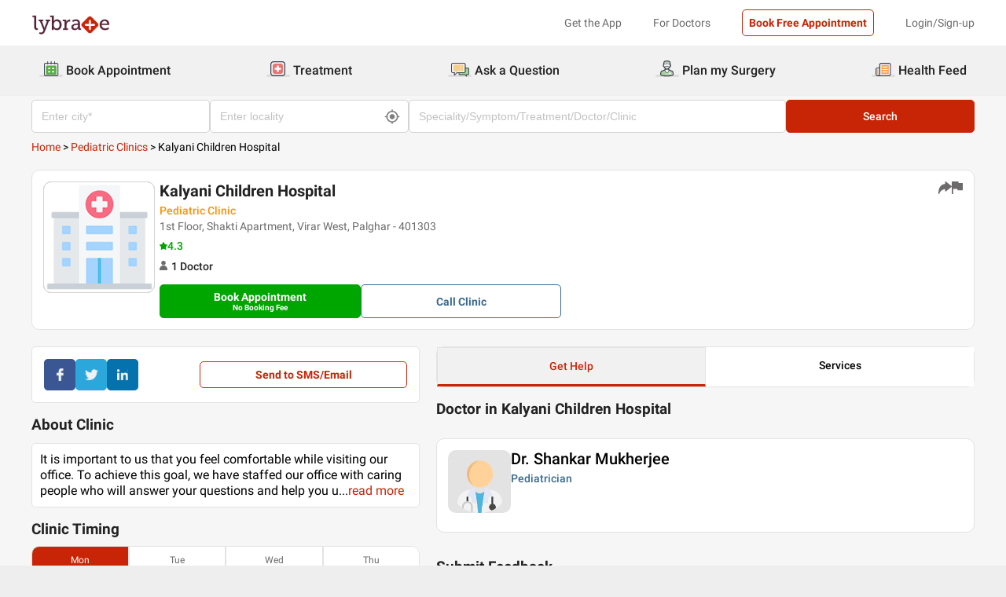

--- FILE ---
content_type: text/html; charset=utf-8
request_url: https://www.lybrate.com/palghar/clinic/kalyani-children-hospital
body_size: 28821
content:
<!DOCTYPE html><html lang="en"><head><meta charSet="utf-8"/><meta name="viewport" content="width=device-width, initial-scale=1.0, maximum-scale=1.0,user-scalable=0"/><script type="application/ld+json">{"@context":"http://schema.org","@type":"Organization","name":"Lybrate ","logo":"https://www.lybrate.com/img/lybrate-logo-pure-white-small.png","telephone":"090  2905  9702","url":"https://www.lybrate.com/","email":"hello@lybrate.com","sameAs":["https://twitter.com/lybrate","https://www.instagram.com/lybrate/","https://www.facebook.com/lybrate","https://www.linkedin.com/company/lybrate"],"contactPoint":{"@type":"ContactPoint","telephone":"+91 90155 59900","contactType":"customer service"}}</script><script type="application/ld+json">{"@context":"https://schema.org","@type":"WebSite","url":"https://www.lybrate.com/","potentialAction":{"@type":"SearchAction","target":{"@type":"EntryPoint","urlTemplate":"https://www.lybrate.com/search?find={search_term_string}"},"query-input":"required name=search_term_string"}}</script><script type="application/ld+json">{"@context":"https://schema.org","@type":"BreadcrumbList","itemListElement":[{"@type":"ListItem","position":"1","name":"Home","item":{"@type":"Thing","@id":"/"}},{"@type":"ListItem","position":"2","name":"Pediatric Clinics","item":{"@type":"Thing","@id":"/pediatric-clinics"}},{"@type":"ListItem","position":"3","name":"Kalyani Children Hospital"}]}</script><script type="application/ld+json">{"@context":"https://schema.org","@type":"WebPage","name":"Kalyani Children Hospital","datePublished":"","url":"https://www.lybrate.com/palghar/clinic/kalyani-children-hospital"}</script><script type="application/ld+json">{"@context":"https://schema.org","@type":"MedicalClinic","image":"https://assets.lybrate.com/null","url":"https://www.lybrate.com/palghar/clinic/kalyani-children-hospital","mainEntityOfPage":"https://www.lybrate.com/palghar/clinic/kalyani-children-hospital","name":"Kalyani Children Hospital","medicalSpecialty":"Pediatric Clinics","currenciesAccepted":"INR","priceRange":"₹","hasMap":"https://maps.google.com/maps?q=null,null","address":{"@context":"https://schema.org","@type":"PostalAddress","streetAddress":"1st Floor, Shakti Apartment, Virar West, Palghar - 401303","addressLocality":"Not available","addressRegion":"Palghar"},"openingHours":"MON-THU [10:00 AM - 01:00 PM]","member":[{"@context":"https://schema.org","@type":"Physician","image":"https://assets.lybrate.com/null","url":"https://www.lybrate.com/palghar/doctor/dr-shankar-mukherjee-pediatrician","mainEntityOfPage":"https://www.lybrate.com/palghar/doctor/dr-shankar-mukherjee-pediatrician","name":"Dr. Shankar Mukherjee","medicalSpecialty":"Pediatrician","currenciesAccepted":"INR","priceRange":"₹","openingHours":"MON-THU [10:00 AM - 01:00 PM]","address":{"@context":"https://schema.org","@type":"PostalAddress","streetAddress":"1st Floor, Shakti Apartment, Virar West, Palghar - 401303","addressLocality":"Not available","addressRegion":"Palghar","postalCode":"401303"},"geo":{"@context":"https://schema.org","@type":"GeoCoordinates","longitude":null,"latitude":null}}]}</script><title>Kalyani Children Hospital in Palghar - Book Appointment, View Contact Number, Feedbacks, Address | Dr. Shankar Mukherjee</title><meta content="index, follow" name="robots"/><meta id="pageview" data-value="cpview"/><meta name="description" content="Kalyani Children Hospital in Palghar. Book Appointment, Consult Doctors Online, View Doctor Fees, Contact Number, Address for Kalyani Children Hospital - Dr. Shankar Mukherjee | Lybrate"/><meta property="og:title" content="Kalyani Children Hospital in Palghar - Book Appointment, View Contact Number, Feedbacks, Address | Dr. Shankar Mukherjee"/><meta name="twitter:title" content="Kalyani Children Hospital in Palghar - Book Appointment, View Contact Number, Feedbacks, Address | Dr. Shankar Mukherjee"/><meta property="og:type" content="article"/><meta name="twitter:card" content="summary_large_image"/><meta property="og:description" content="Kalyani Children Hospital in Palghar. Book Appointment, Consult Doctors Online, View Doctor Fees, Contact Number, Address for Kalyani Children Hospital - Dr. Shankar Mukherjee | Lybrate"/><meta name="twitter:description" content="Kalyani Children Hospital in Palghar. Book Appointment, Consult Doctors Online, View Doctor Fees, Contact Number, Address for Kalyani Children Hospital - Dr. Shankar Mukherjee | Lybrate"/><meta property="og:image" content="https://assets.lybrate.com/f_auto,c_limit,w_256,q_auto/imgs/product/logos/Lybrate-Logo.png"/><meta name="twitter:image" content="https://assets.lybrate.com/imgs/product/logos/Lybrate-Logo.png"/><meta property="og:url" content="https://www.lybrate.com/palghar/clinic/kalyani-children-hospital"/><meta property="og:site_name" content="Lybrate"/><meta name="twitter:site" content="@Lybrate"/><meta name="baseProfileUrl" href="https://www.lybrate.com/palghar/clinic/kalyani-children-hospital"/><link rel="amphtml" href="https://www.lybrate.com/amp/palghar/clinic/kalyani-children-hospital"/><link rel="canonical" href="https://www.lybrate.com/palghar/clinic/kalyani-children-hospital"/><link rel="preload" as="image" imageSrcSet="https://assets.lybrate.com/f_auto,c_limit,w_128,q_auto/imgs/product/logos/Lybrate-Logo.png 1x, https://assets.lybrate.com/f_auto,c_limit,w_256,q_auto/imgs/product/logos/Lybrate-Logo.png 2x"/><meta name="next-head-count" content="26"/><link rel="icon" sizes="32x32" href="https://assets.lybrate.com/imgs/tic/icon/favicon.ico"/><link rel="preconnect" crossorigin="anonymous" href="https://assets.lybrate.com"/><link rel="preconnect" crossorigin="anonymous" href="https://nu.lybcdn.com"/><link rel="preconnect" crossorigin="anonymous" href="https://ssl.widgets.webengage.com"/><link rel="preconnect" crossorigin="anonymous" href="https://www.googletagmanager.com"/><link rel="preload" href="https://nu.lybcdn.com/_next/static/media/02205c9944024f15-s.p.woff2" as="font" type="font/woff2" crossorigin="anonymous" data-next-font="size-adjust"/><link rel="preload" href="https://nu.lybcdn.com/_next/static/media/7d8c9b0ca4a64a5a-s.p.woff2" as="font" type="font/woff2" crossorigin="anonymous" data-next-font="size-adjust"/><link rel="preload" href="https://nu.lybcdn.com/_next/static/media/934c4b7cb736f2a3-s.p.woff2" as="font" type="font/woff2" crossorigin="anonymous" data-next-font="size-adjust"/><link rel="preload" href="https://nu.lybcdn.com/_next/static/media/627622453ef56b0d-s.p.woff2" as="font" type="font/woff2" crossorigin="anonymous" data-next-font="size-adjust"/><link rel="preload" href="https://nu.lybcdn.com/_next/static/media/0e4fe491bf84089c-s.p.woff2" as="font" type="font/woff2" crossorigin="anonymous" data-next-font="size-adjust"/><link rel="preload" href="https://nu.lybcdn.com/_next/static/media/8db47a8bf03b7d2f-s.p.woff2" as="font" type="font/woff2" crossorigin="anonymous" data-next-font="size-adjust"/><link rel="preload" href="https://nu.lybcdn.com/_next/static/css/8e401567be5d0bba.css" as="style"/><link rel="stylesheet" href="https://nu.lybcdn.com/_next/static/css/8e401567be5d0bba.css" data-n-g=""/><link rel="preload" href="https://nu.lybcdn.com/_next/static/css/75e7ff9582ccfb16.css" as="style"/><link rel="stylesheet" href="https://nu.lybcdn.com/_next/static/css/75e7ff9582ccfb16.css" data-n-p=""/><link rel="preload" href="https://nu.lybcdn.com/_next/static/css/31e8615a6d7874a0.css" as="style"/><link rel="stylesheet" href="https://nu.lybcdn.com/_next/static/css/31e8615a6d7874a0.css" data-n-p=""/><link rel="preload" href="https://nu.lybcdn.com/_next/static/css/7873f835bd89258d.css" as="style"/><link rel="stylesheet" href="https://nu.lybcdn.com/_next/static/css/7873f835bd89258d.css"/><noscript data-n-css=""></noscript><script defer="" nomodule="" src="https://nu.lybcdn.com/_next/static/chunks/polyfills-c67a75d1b6f99dc8.js"></script><script defer="" src="https://nu.lybcdn.com/_next/static/chunks/5275.fc25fc225a6fd789.js"></script><script defer="" src="https://nu.lybcdn.com/_next/static/chunks/1498.f3788f38a83afa67.js"></script><script src="https://nu.lybcdn.com/_next/static/chunks/webpack-7979687b9b2a3cce.js" defer=""></script><script src="https://nu.lybcdn.com/_next/static/chunks/framework-14c8c3b37f6d2684.js" defer=""></script><script src="https://nu.lybcdn.com/_next/static/chunks/main-ab475e999951148f.js" defer=""></script><script src="https://nu.lybcdn.com/_next/static/chunks/pages/_app-2e0177eb4d62f08d.js" defer=""></script><script src="https://nu.lybcdn.com/_next/static/chunks/1410-e64dd700731d0da3.js" defer=""></script><script src="https://nu.lybcdn.com/_next/static/chunks/9715-744aee12ba1d4943.js" defer=""></script><script src="https://nu.lybcdn.com/_next/static/chunks/6149-f422368d934914bf.js" defer=""></script><script src="https://nu.lybcdn.com/_next/static/chunks/9775-e9af23c4775d980c.js" defer=""></script><script src="https://nu.lybcdn.com/_next/static/chunks/5662-297f139170b7bb48.js" defer=""></script><script src="https://nu.lybcdn.com/_next/static/chunks/4640-a035cccc5d295e4c.js" defer=""></script><script src="https://nu.lybcdn.com/_next/static/chunks/2374-f79c025282afb8e9.js" defer=""></script><script src="https://nu.lybcdn.com/_next/static/chunks/pages/%5BprimaryIndex%5D/clinic/%5Bclinicname%5D-de346df522291a55.js" defer=""></script><script src="https://nu.lybcdn.com/_next/static/1766048989064/_buildManifest.js" defer=""></script><script src="https://nu.lybcdn.com/_next/static/1766048989064/_ssgManifest.js" defer=""></script></head><body><div id="fontadd"></div><div id="portal"></div><div id="__next"><noscript><iframe src="https://www.googletagmanager.com/ns.html?id=GTM-KXVNPWN" height="0" width="0" style="display:none;visibility:hidden"></iframe></noscript><main class="__className_451117"><div style="margin-bottom:10px"><div class="headerLoggedOut_mainContainer__N812g"><div class="container"><div class="row gap-1"><div class="col-48-xs col-48-sm col-48-lg col-48-xl"><header class="headerLoggedOut_headerTopContainer__UwHuU"><div class="headerLoggedOut_lybLogo__Ikvvp"><span style="box-sizing:border-box;display:inline-block;overflow:hidden;width:initial;height:initial;background:none;opacity:1;border:0;margin:0;padding:0;position:relative;max-width:100%"><span style="box-sizing:border-box;display:block;width:initial;height:initial;background:none;opacity:1;border:0;margin:0;padding:0;max-width:100%"><img style="display:block;max-width:100%;width:initial;height:initial;background:none;opacity:1;border:0;margin:0;padding:0" alt="" aria-hidden="true" src="data:image/svg+xml,%3csvg%20xmlns=%27http://www.w3.org/2000/svg%27%20version=%271.1%27%20width=%27100%27%20height=%2730%27/%3e"/></span><img alt="Lybrate Logo" srcSet="https://assets.lybrate.com/f_auto,c_limit,w_128,q_auto/imgs/product/logos/Lybrate-Logo.png 1x, https://assets.lybrate.com/f_auto,c_limit,w_256,q_auto/imgs/product/logos/Lybrate-Logo.png 2x" src="https://assets.lybrate.com/f_auto,c_limit,w_256,q_auto/imgs/product/logos/Lybrate-Logo.png" decoding="async" data-nimg="intrinsic" style="position:absolute;top:0;left:0;bottom:0;right:0;box-sizing:border-box;padding:0;border:none;margin:auto;display:block;width:0;height:0;min-width:100%;max-width:100%;min-height:100%;max-height:100%;object-fit:cover"/></span></div><div class="headerLoggedOut_rightSection__JqqQn"><div class="headerLoggedOut_headText__Y_Qpx">Get the App</div><div class="headerLoggedOut_headText__Y_Qpx" href="https://doctor.lybrate.com/">For Doctors</div><div class="headerLoggedOut_headText__Y_Qpx"><button type="button" class="button_btn-red__o0Vg_" style="width:100%;height:auto;padding:0.5rem" id=":R5pba6:">Book Free Appointment</button></div><div class="headerLoggedOut_headText__Y_Qpx">Login/Sign-up</div></div></header></div></div></div></div><header class="headerBottom_mainContainer__L3xo8"><div class="container"><div class="row gap-1"><div class="col-48-xs col-48-sm col-48-lg col-48-xl"><div class="headerBottom_headerContainer__wahuS"><div class="headerBottom_headWrapper__ggsM1"><div><svg xmlns="http://www.w3.org/2000/svg" width="30" height="30" viewBox="0 0 30 30" fill="none"><rect y="22" width="30" height="3" rx="1.5" fill="#DDDDDC"></rect><path d="M20.6961 10.5392H9.48669C8.95268 10.5392 8.51978 10.9721 8.51978 11.5061V20.9474C8.51978 21.4814 8.95268 21.9143 9.48669 21.9143H20.6961C21.2301 21.9143 21.663 21.4814 21.663 20.9474V11.5061C21.663 10.9721 21.2301 10.5392 20.6961 10.5392Z" fill="#59AB46"></path><path d="M22.3768 23.9171H7.80391C7.34598 23.9171 6.9068 23.7352 6.58299 23.4114C6.25918 23.0875 6.07727 22.6484 6.07727 22.1904V8.82622C6.07727 8.36829 6.25918 7.92911 6.58299 7.6053C6.9068 7.2815 7.34598 7.09958 7.80391 7.09958H22.3768C22.6035 7.09958 22.828 7.14424 23.0375 7.23102C23.247 7.31779 23.4374 7.44497 23.5977 7.6053C23.758 7.76564 23.8852 7.95599 23.972 8.16547C24.0587 8.37496 24.1034 8.59948 24.1034 8.82622V22.1973C24.1016 22.6541 23.9189 23.0915 23.5953 23.4138C23.2716 23.7361 22.8335 23.9171 22.3768 23.9171ZM7.80391 8.03197C7.59382 8.03377 7.39284 8.11804 7.24428 8.2666C7.09572 8.41516 7.01146 8.61613 7.00966 8.82622V22.1973C7.01146 22.4074 7.09572 22.6084 7.24428 22.757C7.39284 22.9055 7.59382 22.9898 7.80391 22.9916H22.3768C22.4811 22.9916 22.5844 22.971 22.6807 22.9311C22.7771 22.8912 22.8646 22.8327 22.9384 22.759C23.0121 22.6852 23.0706 22.5976 23.1106 22.5013C23.1505 22.4049 23.171 22.3017 23.171 22.1973V8.82622C23.171 8.61557 23.0873 8.41355 22.9384 8.2646C22.7894 8.11565 22.5874 8.03197 22.3768 8.03197H7.80391Z" fill="#434A54"></path><path d="M22.3755 24H7.80261C7.32453 24 6.86603 23.8101 6.52797 23.4721C6.18992 23.134 6 22.6755 6 22.1974V8.82629C6 8.3482 6.18992 7.8897 6.52797 7.55164C6.86603 7.21359 7.32453 7.02368 7.80261 7.02368H22.3755C22.8542 7.02368 23.3134 7.21336 23.6526 7.55122C23.9917 7.88908 24.1832 8.34757 24.185 8.82629V22.1974C24.1832 22.6761 23.9917 23.1346 23.6526 23.4725C23.3134 23.8103 22.8542 24 22.3755 24ZM7.80261 7.17563C7.36603 7.17745 6.94795 7.35216 6.63988 7.66152C6.33181 7.97088 6.15885 8.3897 6.15885 8.82629V22.1974C6.15885 22.634 6.33181 23.0528 6.63988 23.3622C6.94795 23.6715 7.36603 23.8462 7.80261 23.8481H22.3755C22.8133 23.8481 23.2331 23.6742 23.5427 23.3646C23.8522 23.055 24.0261 22.6352 24.0261 22.1974V8.82629C24.0261 8.3885 23.8522 7.96866 23.5427 7.6591C23.2331 7.34953 22.8133 7.17563 22.3755 7.17563H7.80261ZM22.3755 23.0607H7.80261C7.68775 23.0607 7.57402 23.038 7.46799 22.9938C7.36195 22.9497 7.26572 22.8849 7.18482 22.8034C7.10392 22.7219 7.03996 22.6251 6.99663 22.5187C6.95331 22.4124 6.93147 22.2984 6.93239 22.1836V8.82629C6.93147 8.71143 6.95331 8.59752 6.99663 8.49114C7.03996 8.38476 7.10392 8.28801 7.18482 8.20647C7.26572 8.12493 7.36195 8.06022 7.46799 8.01606C7.57402 7.97189 7.68775 7.94916 7.80261 7.94916H22.3755C22.4918 7.94733 22.6074 7.96867 22.7154 8.01193C22.8234 8.05519 22.9217 8.1195 23.0046 8.20114C23.0876 8.28277 23.1534 8.38008 23.1984 8.48741C23.2433 8.59474 23.2664 8.70993 23.2664 8.82629V22.1974C23.2664 22.3138 23.2433 22.429 23.1984 22.5363C23.1534 22.6436 23.0876 22.7409 23.0046 22.8226C22.9217 22.9042 22.8234 22.9685 22.7154 23.0118C22.6074 23.055 22.4918 23.0764 22.3755 23.0745V23.0607ZM7.80261 8.09419C7.61944 8.09419 7.44377 8.16697 7.31425 8.29649C7.18472 8.42601 7.11196 8.60167 7.11196 8.78485V22.156C7.11196 22.3391 7.18472 22.5148 7.31425 22.6443C7.44377 22.7739 7.61944 22.8466 7.80261 22.8466H22.3755C22.5586 22.8466 22.7343 22.7739 22.8638 22.6443C22.9934 22.5148 23.0661 22.3391 23.0661 22.156V8.82629C23.0661 8.64311 22.9934 8.46745 22.8638 8.33793C22.7343 8.2084 22.5586 8.13563 22.3755 8.13563L7.80261 8.09419Z" fill="#444A54"></path><path d="M15.0886 9.01275C14.9659 9.01275 14.8482 8.96399 14.7614 8.87721C14.6746 8.79043 14.6259 8.67273 14.6259 8.55001V5.54564C14.6259 5.42292 14.6746 5.30522 14.7614 5.21844C14.8482 5.13166 14.9659 5.08292 15.0886 5.08292C15.212 5.0829 15.3304 5.13143 15.4183 5.21802C15.5061 5.30461 15.5564 5.42229 15.5582 5.54564V8.55001C15.5564 8.67336 15.5061 8.79106 15.4183 8.87765C15.3304 8.96424 15.212 9.01277 15.0886 9.01275Z" fill="#434A54"></path><path d="M15.0885 9.09561C14.9443 9.09382 14.8066 9.03576 14.7046 8.93382C14.6027 8.83189 14.5446 8.69414 14.5428 8.54999V5.54562C14.5428 5.40092 14.6003 5.26215 14.7027 5.15983C14.805 5.0575 14.9438 5 15.0885 5C15.2332 5 15.372 5.0575 15.4743 5.15983C15.5766 5.26215 15.6341 5.40092 15.6341 5.54562V8.54999C15.6341 8.62164 15.62 8.69258 15.5925 8.75878C15.5651 8.82497 15.5249 8.88514 15.4743 8.9358C15.4236 8.98647 15.3635 9.02665 15.2973 9.05407C15.2311 9.08149 15.1601 9.09561 15.0885 9.09561ZM15.0885 5.15886C14.9859 5.15886 14.8875 5.19962 14.815 5.27215C14.7424 5.34468 14.7017 5.44305 14.7017 5.54562V8.54999C14.7017 8.65256 14.7424 8.75093 14.815 8.82346C14.8875 8.896 14.9859 8.93675 15.0885 8.93675C15.191 8.93675 15.2894 8.896 15.3619 8.82346C15.4345 8.75093 15.4752 8.65256 15.4752 8.54999V5.54562C15.4752 5.49483 15.4652 5.44455 15.4458 5.39762C15.4264 5.3507 15.3979 5.30806 15.3619 5.27215C15.326 5.23623 15.2834 5.20774 15.2365 5.1883C15.1896 5.16887 15.1393 5.15886 15.0885 5.15886Z" fill="#444A54"></path><path d="M10.6051 9.01275C10.4823 9.01275 10.3646 8.96399 10.2779 8.87721C10.1911 8.79043 10.1423 8.67273 10.1423 8.55001V5.54564C10.1423 5.42292 10.1911 5.30522 10.2779 5.21844C10.3646 5.13166 10.4823 5.08292 10.6051 5.08292C10.7278 5.08292 10.8455 5.13166 10.9323 5.21844C11.0191 5.30522 11.0678 5.42292 11.0678 5.54564V8.55001C11.0678 8.67273 11.0191 8.79043 10.9323 8.87721C10.8455 8.96399 10.7278 9.01275 10.6051 9.01275Z" fill="#434A54"></path><path d="M10.6054 9.09561C10.5338 9.09561 10.4628 9.08149 10.3966 9.05407C10.3304 9.02665 10.2703 8.98647 10.2196 8.9358C10.169 8.88514 10.1288 8.82497 10.1013 8.75878C10.0739 8.69258 10.0598 8.62164 10.0598 8.54999V5.54562C10.0598 5.40092 10.1173 5.26215 10.2196 5.15983C10.322 5.0575 10.4607 5 10.6054 5C10.7501 5 10.8889 5.0575 10.9912 5.15983C11.0936 5.26215 11.1511 5.40092 11.1511 5.54562V8.54999C11.1493 8.69414 11.0912 8.83189 10.9893 8.93382C10.8873 9.03576 10.7496 9.09382 10.6054 9.09561ZM10.6054 5.15886C10.5029 5.15886 10.4045 5.19962 10.3319 5.27215C10.2594 5.34468 10.2187 5.44305 10.2187 5.54562V8.54999C10.2187 8.65256 10.2594 8.75093 10.3319 8.82346C10.4045 8.896 10.5029 8.93675 10.6054 8.93675C10.708 8.93675 10.8064 8.896 10.8789 8.82346C10.9515 8.75093 10.9922 8.65256 10.9922 8.54999V5.54562C10.9922 5.44305 10.9515 5.34468 10.8789 5.27215C10.8064 5.19962 10.708 5.15886 10.6054 5.15886Z" fill="#444A54"></path><path d="M19.5711 9.01269C19.4484 9.01269 19.3307 8.96392 19.2439 8.87714C19.1571 8.79036 19.1084 8.67267 19.1084 8.54994V5.54558C19.1223 5.43171 19.1774 5.32686 19.2632 5.25081C19.3491 5.17477 19.4599 5.13278 19.5746 5.13278C19.6893 5.13278 19.8001 5.17477 19.8859 5.25081C19.9718 5.32686 20.0269 5.43171 20.0408 5.54558V8.54994C20.0408 8.61129 20.0286 8.67204 20.0049 8.72863C19.9812 8.78523 19.9465 8.83655 19.9028 8.87961C19.8591 8.92267 19.8073 8.95661 19.7503 8.97945C19.6934 9.0023 19.6325 9.01361 19.5711 9.01269Z" fill="#434A54"></path><path d="M19.572 9.09561C19.4278 9.09382 19.2901 9.03576 19.1882 8.93382C19.0862 8.83189 19.0282 8.69414 19.0264 8.54999V5.54562C19.0264 5.47397 19.0405 5.40303 19.0679 5.33683C19.0953 5.27064 19.1355 5.21049 19.1862 5.15983C19.2368 5.10916 19.297 5.06896 19.3632 5.04154C19.4294 5.01412 19.5003 5 19.572 5C19.6436 5 19.7146 5.01412 19.7808 5.04154C19.847 5.06896 19.9071 5.10916 19.9578 5.15983C20.0085 5.21049 20.0487 5.27064 20.0761 5.33683C20.1035 5.40303 20.1176 5.47397 20.1176 5.54562V8.54999C20.1176 8.62164 20.1035 8.69258 20.0761 8.75878C20.0487 8.82497 20.0085 8.88514 19.9578 8.9358C19.9071 8.98647 19.847 9.02665 19.7808 9.05407C19.7146 9.08149 19.6436 9.09561 19.572 9.09561ZM19.572 5.15886C19.47 5.16063 19.3726 5.20196 19.3005 5.27411C19.2283 5.34626 19.187 5.4436 19.1852 5.54562V8.54999C19.187 8.65201 19.2283 8.74935 19.3005 8.8215C19.3726 8.89365 19.47 8.93498 19.572 8.93675C19.6746 8.93675 19.7729 8.896 19.8455 8.82346C19.918 8.75093 19.9588 8.65256 19.9588 8.54999V5.54562C19.9588 5.44305 19.918 5.34468 19.8455 5.27215C19.7729 5.19962 19.6746 5.15886 19.572 5.15886Z" fill="#444A54"></path><path d="M13.9429 13.2121H11.3391V15.0768H13.9429V13.2121Z" fill="white"></path><path d="M18.8465 13.2121H16.2427V15.0768H18.8465V13.2121Z" fill="white"></path><path d="M13.9429 17.3766H11.3391V19.2413H13.9429V17.3766Z" fill="white"></path><path d="M18.8465 17.3766H16.2427V19.2413H18.8465V17.3766Z" fill="white"></path></svg></div><div class="headerBottom_headText__ik0EW">Book Appointment</div></div><div class="headerBottom_headWrapper__ggsM1"><div><svg xmlns="http://www.w3.org/2000/svg" width="30" height="30" viewBox="0 0 30 30" fill="none"><rect y="22" width="30" height="3" rx="1.5" fill="#DDDDDC"></rect><path d="M18.4476 8.08612H10.5644C9.19248 8.08612 8.08032 9.19829 8.08032 10.5702V18.4534C8.08032 19.8254 9.19248 20.9375 10.5644 20.9375H18.4476C19.8196 20.9375 20.9317 19.8254 20.9317 18.4534V10.5702C20.9317 9.19829 19.8196 8.08612 18.4476 8.08612Z" fill="#E87474"></path><path d="M18.4724 15.1076C18.4725 15.1935 18.4551 15.2786 18.4213 15.3576C18.3875 15.4367 18.3379 15.508 18.2757 15.5673C18.2134 15.6265 18.1398 15.6725 18.0592 15.7025C17.9786 15.7324 17.8928 15.7456 17.807 15.7413H15.7601V17.7881C15.7636 17.9614 15.6993 18.1292 15.581 18.2559C15.4626 18.3825 15.2995 18.458 15.1264 18.4662H13.9351C13.763 18.458 13.6009 18.3834 13.4827 18.2582C13.3645 18.1329 13.2995 17.9667 13.3014 17.7945V15.754H11.2545C11.1666 15.754 11.0796 15.7365 10.9984 15.7027C10.9173 15.6689 10.8436 15.6193 10.7818 15.5568C10.7199 15.4944 10.671 15.4203 10.638 15.3388C10.6049 15.2573 10.5883 15.1702 10.5891 15.0822V13.9162C10.589 13.8303 10.6064 13.7452 10.6402 13.6662C10.674 13.5872 10.7236 13.5158 10.7858 13.4565C10.8481 13.3973 10.9217 13.3513 11.0023 13.3214C11.0828 13.2915 11.1687 13.2782 11.2545 13.2825H13.3014V11.2357C13.2971 11.1483 13.3101 11.0609 13.3397 10.9785C13.3692 10.8962 13.4148 10.8204 13.4736 10.7557C13.5325 10.6909 13.6035 10.6384 13.6827 10.6012C13.7619 10.5639 13.8476 10.5427 13.9351 10.5386H15.1391C15.2251 10.5385 15.3101 10.5559 15.3892 10.5897C15.4682 10.6235 15.5395 10.673 15.5988 10.7353C15.6581 10.7975 15.7041 10.8712 15.734 10.9517C15.7639 11.0323 15.7771 11.1182 15.7728 11.204V13.2508H17.8196C17.9056 13.2507 17.9907 13.2681 18.0697 13.3019C18.1487 13.3357 18.22 13.3853 18.2793 13.4475C18.3386 13.5098 18.3846 13.5834 18.4145 13.664C18.4444 13.7446 18.4576 13.8304 18.4533 13.9162L18.4724 15.1076Z" fill="white"></path><path d="M22.883 6.15334C22.5234 5.78912 22.0952 5.49969 21.6232 5.30175C21.1511 5.1038 20.6446 5.00124 20.1328 5H8.89093C7.8595 5.00168 6.87079 5.41216 6.14146 6.14148C5.41214 6.87081 5.00168 7.8595 5 8.89093V20.1391C5.00168 21.1705 5.41214 22.1592 6.14146 22.8885C6.87079 23.6179 7.8595 24.0283 8.89093 24.03H20.1201C21.152 24.03 22.1417 23.6201 22.8714 22.8904C23.6011 22.1607 24.011 21.171 24.011 20.1391V8.90994C24.0153 8.39859 23.9178 7.89149 23.7242 7.41822C23.5305 6.94495 23.2446 6.51497 22.883 6.15334ZM22.7436 20.1391C22.7419 20.8344 22.465 21.5007 21.9733 21.9923C21.4817 22.484 20.8154 22.7609 20.1201 22.7626H8.89093C8.19564 22.7609 7.52931 22.484 7.03767 21.9923C6.54603 21.5007 6.26907 20.8344 6.2674 20.1391V8.89093C6.26907 8.19564 6.54603 7.52929 7.03767 7.03765C7.52931 6.54601 8.19564 6.26907 8.89093 6.2674H20.1201C20.8154 6.27364 21.4803 6.5537 21.9705 7.04686C22.2139 7.29187 22.4064 7.58262 22.5369 7.90237C22.6674 8.22213 22.7333 8.56458 22.7309 8.90994L22.7436 20.1391Z" fill="#3C434C"></path></svg></div><div class="headerBottom_headText__ik0EW">Treatment</div><div class="headerBottom_dropdownMenu__6M8Go"><ul class="dropdownmenu_menu__Bw6Py dropdownmenu_hidden__SgpU2"><li class="dropdownmenu_menu-item__nFBgi"><a href="/proctologist" class="dropdownmenu_menu-wrapper__cyQeW">Proctology</a><ul class="dropdownmenu_sub-menu__1E4TI" style="top:0"><li class="dropdownmenu_sub-menu-item__hcOk1"><a href="/doctors-for-piles-treatment">Piles Treatment</a></li><li class="dropdownmenu_sub-menu-item__hcOk1"><a href="/fistula">Fistula Treatment</a></li><li class="dropdownmenu_sub-menu-item__hcOk1"><a href="/treatment-for-fissure">Fissure Treatment</a></li><li class="dropdownmenu_sub-menu-item__hcOk1"><a href="/treatment-for-pilonidal-sinus">Pilonidal Sinus Treatment</a></li><li class="dropdownmenu_sub-menu-item__hcOk1"><a href="/rectal-prolapse">Rectal Prolapse</a></li></ul></li><li class="dropdownmenu_menu-item__nFBgi"><a href="/doctors-for-laparoscopic-surgeon" class="dropdownmenu_menu-wrapper__cyQeW">Laparoscopy</a><ul class="dropdownmenu_sub-menu__1E4TI" style="top:0"><li class="dropdownmenu_sub-menu-item__hcOk1"><a href="/treatment-for-hernia">Hernia Treatment</a></li><li class="dropdownmenu_sub-menu-item__hcOk1"><a href="/treatment-for-gallstones">Gallstones Treatment</a></li><li class="dropdownmenu_sub-menu-item__hcOk1"><a href="/treatment-for-appendicitis">Appendicitis</a></li><li class="dropdownmenu_sub-menu-item__hcOk1"><a href="/inguinal-hernia-surgery">Inguinal Hernia Treatment</a></li><li class="dropdownmenu_sub-menu-item__hcOk1"><a href="/umbilical-hernia-surgery">Umbilical Hernia Treatment</a></li></ul></li><li class="dropdownmenu_menu-item__nFBgi"><a href="/gynaecologist" class="dropdownmenu_menu-wrapper__cyQeW">Gynaecology</a><ul class="dropdownmenu_sub-menu__1E4TI" style="top:0"><li class="dropdownmenu_sub-menu-item__hcOk1"><a href="/doctors-for-abortion">Surgical Abortion</a></li><li class="dropdownmenu_sub-menu-item__hcOk1"><a href="/treatment-for-medical-termination-of-pregnancy">MTP</a></li><li class="dropdownmenu_sub-menu-item__hcOk1"><a href="/treatment-for-ectopic-pregnancy">Ectopic Pregnancy Treatment</a></li><li class="dropdownmenu_sub-menu-item__hcOk1"><a href="/treatment-for-molar-pregnancy">Molar Pregnancy Treatment</a></li><li class="dropdownmenu_sub-menu-item__hcOk1"><a href="/treatment-for-ovarian-cysts">Ovarian Cyst</a></li><li class="dropdownmenu_sub-menu-item__hcOk1"><a href="/treatment-for-miscarriage">Miscarriage Treatment</a></li><li class="dropdownmenu_sub-menu-item__hcOk1"><a href="/treatment-for-bartholin-cyst">Bartholin Cyst Treatment</a></li><li class="dropdownmenu_sub-menu-item__hcOk1"><a href="/treatment-for-endometriosis">Endometriosis Treatment</a></li><li class="dropdownmenu_sub-menu-item__hcOk1"><a href="/treatment-for-adenomyosis">Adenomyosis Treatment</a></li><li class="dropdownmenu_sub-menu-item__hcOk1"><a href="/treatment-for-pcos">PCOS-PCOD Treatment</a></li><li class="dropdownmenu_sub-menu-item__hcOk1"><a href="/pregnancy-care">Pregnancy Care Treatment</a></li><li class="dropdownmenu_sub-menu-item__hcOk1"><a href="/treatment-for-laser-vaginal-tightening">Laser Vaginal Tightening</a></li><li class="dropdownmenu_sub-menu-item__hcOk1"><a href="/treatment-for-hymenoplasty">Hymenoplasty</a></li><li class="dropdownmenu_sub-menu-item__hcOk1"><a href="/treatment-for-vaginoplasty">Vaginoplasty</a></li><li class="dropdownmenu_sub-menu-item__hcOk1"><a href="/treatment-for-labiaplasty">Labiaplasty</a></li><li class="dropdownmenu_sub-menu-item__hcOk1"><a href="/treatment-for-genital-warts">Vaginal Wart Removal</a></li></ul></li><li class="dropdownmenu_menu-item__nFBgi"><a href="/ear-nose-throat-ent-specialist" class="dropdownmenu_menu-wrapper__cyQeW">ENT</a><ul class="dropdownmenu_sub-menu__1E4TI" style="top:0"><li class="dropdownmenu_sub-menu-item__hcOk1"><a href="/treatment-for-tympanoplasty">Tympanoplasty</a></li><li class="dropdownmenu_sub-menu-item__hcOk1"><a href="/adenoidectomy">Adenoidectomy</a></li><li class="dropdownmenu_sub-menu-item__hcOk1"><a href="/treatment-of-sinus">Sinus Treatment</a></li><li class="dropdownmenu_sub-menu-item__hcOk1"><a href="/doctors-for-septoplasty">Septoplasty</a></li><li class="dropdownmenu_sub-menu-item__hcOk1"><a href="/mastoidectomy">Mastoidectomy</a></li><li class="dropdownmenu_sub-menu-item__hcOk1"><a href="/doctors-for-functional-endoscopic-sinus-surgery">FESS Surgery</a></li><li class="dropdownmenu_sub-menu-item__hcOk1"><a href="/treatment-for-thyroidectomy">Thyroidectomy</a></li><li class="dropdownmenu_sub-menu-item__hcOk1"><a href="/doctors-for-tonsillectomy">Tonsillectomy</a></li><li class="dropdownmenu_sub-menu-item__hcOk1"><a href="/doctors-for-septoplasty">Stapedectomy</a></li><li class="dropdownmenu_sub-menu-item__hcOk1"><a href="/myringotomy">Myringotomy</a></li><li class="dropdownmenu_sub-menu-item__hcOk1"><a href="/throat-surgery">Throat Surgery</a></li><li class="dropdownmenu_sub-menu-item__hcOk1"><a href="/doctors-for-ear-surgery">Ear Surgery</a></li><li class="dropdownmenu_sub-menu-item__hcOk1"><a href="/treatment-for-vocal-cord-polyps">Vocal Cord Polyps</a></li><li class="dropdownmenu_sub-menu-item__hcOk1"><a href="/treatment-for-nasal-polyp">Nasal Polyps</a></li><li class="dropdownmenu_sub-menu-item__hcOk1"><a href="/doctors-for-turbinate-reduction">Turbinate Reduction</a></li></ul></li><li class="dropdownmenu_menu-item__nFBgi"><a href="/urologist" class="dropdownmenu_menu-wrapper__cyQeW">Urology</a><ul class="dropdownmenu_sub-menu__1E4TI" style="top:0"><li class="dropdownmenu_sub-menu-item__hcOk1"><a href="/treatment-for-circumcision">Circumcision</a></li><li class="dropdownmenu_sub-menu-item__hcOk1"><a href="/treatment-for-stapler-circumcision">Stapler Circumcision</a></li><li class="dropdownmenu_sub-menu-item__hcOk1"><a href="/doctors-for-kidney-stones-treatment">Kidney Stones Treatment</a></li><li class="dropdownmenu_sub-menu-item__hcOk1"><a href="/doctors-for-hydrocele-treatment-surgical">Hydrocele</a></li><li class="dropdownmenu_sub-menu-item__hcOk1"><a href="/doctors-for-extracorporeal-shockwave-lithotripsy-eswl">ESWL</a></li><li class="dropdownmenu_sub-menu-item__hcOk1"><a href="/rirs">RIRS</a></li><li class="dropdownmenu_sub-menu-item__hcOk1"><a href="/doctors-for-percutaneous-nephrolithotomy">PCNL</a></li><li class="dropdownmenu_sub-menu-item__hcOk1"><a href="/ursl">URSL</a></li><li class="dropdownmenu_sub-menu-item__hcOk1"><a href="/treatment-for-enlarged-prostate">Enlarged Prostate</a></li><li class="dropdownmenu_sub-menu-item__hcOk1"><a href="/frenuloplasty">Frenuloplasty Surgery</a></li><li class="dropdownmenu_sub-menu-item__hcOk1"><a href="/balanitis">Balanitis</a></li><li class="dropdownmenu_sub-menu-item__hcOk1"><a href="/treatment-for-balanoposthitis">Balanoposthitis</a></li><li class="dropdownmenu_sub-menu-item__hcOk1"><a href="/paraphimosis-">Paraphimosis</a></li><li class="dropdownmenu_sub-menu-item__hcOk1"><a href="/treatment-for-foreskin-infection">Foreskin Infection</a></li><li class="dropdownmenu_sub-menu-item__hcOk1"><a href="/prostatectomy">Prostatectomy</a></li><li class="dropdownmenu_sub-menu-item__hcOk1"><a href="/treatment-for-tight-foreskin">Tight Foreskin</a></li><li class="dropdownmenu_sub-menu-item__hcOk1"><a href="/treatment-for-phimosis">Phimosis</a></li></ul></li><li class="dropdownmenu_menu-item__nFBgi"><a href="/cosmetic-plastic-surgeon" class="dropdownmenu_menu-wrapper__cyQeW">Aesthetics</a><ul class="dropdownmenu_sub-menu__1E4TI" style="top:0"><li class="dropdownmenu_sub-menu-item__hcOk1"><a href="/treatment-for-gynecomastia">Gynecomastia</a></li><li class="dropdownmenu_sub-menu-item__hcOk1"><a href="/treatment-for-liposuction">Liposuction</a></li><li class="dropdownmenu_sub-menu-item__hcOk1"><a href="/hair-transplant">Hair Transplant</a></li><li class="dropdownmenu_sub-menu-item__hcOk1"><a href="/doctors-for-lipoma-surgery">Lipoma Surgery</a></li><li class="dropdownmenu_sub-menu-item__hcOk1"><a href="/doctors-for-breast-lift-surgery">Breast Lift Surgery</a></li><li class="dropdownmenu_sub-menu-item__hcOk1"><a href="/treatment-for-sebaceous-cyst">Sebaceous Cyst Surgery</a></li><li class="dropdownmenu_sub-menu-item__hcOk1"><a href="/treatment-for-rhinoplasty">Rhinoplasty</a></li><li class="dropdownmenu_sub-menu-item__hcOk1"><a href="/doctors-for-breast-augmentation">Breast Augmentation Surgery</a></li><li class="dropdownmenu_sub-menu-item__hcOk1"><a href="/axillary-breast">Axillary Breast</a></li><li class="dropdownmenu_sub-menu-item__hcOk1"><a href="/doctors-for-tummy-tuck-surgery">Tummy Tuck</a></li><li class="dropdownmenu_sub-menu-item__hcOk1"><a href="/treatment-for-breast-lumps">Breast Lump</a></li><li class="dropdownmenu_sub-menu-item__hcOk1"><a href="/doctors-for-breast-reduction">Breast Reduction</a></li><li class="dropdownmenu_sub-menu-item__hcOk1"><a href="/treatment-for-double-chin">Double Chin</a></li><li class="dropdownmenu_sub-menu-item__hcOk1"><a href="/treatment-for-buccal-fat">Buccal Fat</a></li><li class="dropdownmenu_sub-menu-item__hcOk1"><a href="/treatment-for-ear-lobe-surgery">Earlobe Repair</a></li><li class="dropdownmenu_sub-menu-item__hcOk1"><a href="/doctors-for-blepharoplasty">Blepharoplasty</a></li><li class="dropdownmenu_sub-menu-item__hcOk1"><a href="/treatment-for-beard-transplant">Beard Transplant</a></li><li class="dropdownmenu_sub-menu-item__hcOk1"><a href="/treatment-for-cleft-lip">Cleft Lip</a></li></ul></li><li class="dropdownmenu_menu-item__nFBgi"><a href="/vascular-surgeon" class="dropdownmenu_menu-wrapper__cyQeW">Vascular</a><ul class="dropdownmenu_sub-menu__1E4TI" style="top:0"><li class="dropdownmenu_sub-menu-item__hcOk1"><a href="/doctors-for-deep-vein-thrombosis-treatment">DVT Treatment</a></li><li class="dropdownmenu_sub-menu-item__hcOk1"><a href="/varicose-veins-treatment">Varicose Veins Treatment</a></li><li class="dropdownmenu_sub-menu-item__hcOk1"><a href="/doctors-for-varicocele-treatment">Varicocele Treatment</a></li><li class="dropdownmenu_sub-menu-item__hcOk1"><a href="/treatment-for-diabetic-foot-ulcer">Diabetic Foot Ulcer Treatment</a></li><li class="dropdownmenu_sub-menu-item__hcOk1"><a href="/treatment-for-uterine-fibroids">Uterine Fibroids</a></li></ul></li><li class="dropdownmenu_menu-item__nFBgi"><a href="/orthopedist" class="dropdownmenu_menu-wrapper__cyQeW">Orthopedics</a><ul class="dropdownmenu_sub-menu__1E4TI" style="bottom:0"><li class="dropdownmenu_sub-menu-item__hcOk1"><a href="/treatment-for-knee-replacement">Knee Replacement</a></li><li class="dropdownmenu_sub-menu-item__hcOk1"><a href="/treatment-for-carpal-tunnel-syndrome">Carpal Tunnel Syndrome</a></li><li class="dropdownmenu_sub-menu-item__hcOk1"><a href="/treatment-for-acl-tear">ACL Tear Treatment</a></li><li class="dropdownmenu_sub-menu-item__hcOk1"><a href="/treatment-for-meniscus-tear">Meniscus Tear Treatment</a></li><li class="dropdownmenu_sub-menu-item__hcOk1"><a href="/treatment-for-hip-replacement">Hip Replacement Surgery</a></li><li class="dropdownmenu_sub-menu-item__hcOk1"><a href="/treatment-for-spine-surgery">Spine Surgery</a></li><li class="dropdownmenu_sub-menu-item__hcOk1"><a href="/treatment-for-shoulder-dislocation">Shoulder Dislocation</a></li><li class="dropdownmenu_sub-menu-item__hcOk1"><a href="/doctors-for-shoulder-replacement">Shoulder Replacement</a></li><li class="dropdownmenu_sub-menu-item__hcOk1"><a href="/treatment-for-rotator-cuff-repair">Rotator Cuff Repair</a></li><li class="dropdownmenu_sub-menu-item__hcOk1"><a href="/doctors-for-arthroscopy">Arthroscopy Surgery</a></li><li class="dropdownmenu_sub-menu-item__hcOk1"><a href="/doctors-for-knee-arthroscopy">Knee Arthroscopy</a></li><li class="dropdownmenu_sub-menu-item__hcOk1"><a href="/treatment-for-shoulder-arthroscopy">Shoulder Arthroscopy</a></li><li class="dropdownmenu_sub-menu-item__hcOk1"><a href="/doctors-for-total-knee-replacement-surgery">Total Knee Replacement</a></li></ul></li><li class="dropdownmenu_menu-item__nFBgi"><a href="/ophthalmologist" class="dropdownmenu_menu-wrapper__cyQeW">Ophthalmology</a><ul class="dropdownmenu_sub-menu__1E4TI" style="bottom:0"><li class="dropdownmenu_sub-menu-item__hcOk1"><a href="/lasik-eye-surgery">Lasik Eye Surgery</a></li><li class="dropdownmenu_sub-menu-item__hcOk1"><a href="/treatment-for-diabetic-retinopathy">Diabetic Retinopathy</a></li><li class="dropdownmenu_sub-menu-item__hcOk1"><a href="/doctors-for-cataract-surgery">Cataract Surgery</a></li><li class="dropdownmenu_sub-menu-item__hcOk1"><a href="/treatment-for-retinal-detachment">Retinal Detachment</a></li><li class="dropdownmenu_sub-menu-item__hcOk1"><a href="/doctors-for-glaucoma-surgery">Glaucoma Treatment</a></li><li class="dropdownmenu_sub-menu-item__hcOk1"><a href="/treatment-for-squint-eye-surgery">Squint Surgery</a></li><li class="dropdownmenu_sub-menu-item__hcOk1"><a href="/doctors-for-vitrectomy">Vitrectomy</a></li><li class="dropdownmenu_sub-menu-item__hcOk1"><a href="/doctors-for-prk-lasik-surgery">PRK Lasik</a></li><li class="dropdownmenu_sub-menu-item__hcOk1"><a href="/doctors-for-smile-lasik-surgery">SMILE Lasik surgery</a></li><li class="dropdownmenu_sub-menu-item__hcOk1"><a href="/doctors-for-femto-lasik-surgery">FEMTO Lasik surgery</a></li><li class="dropdownmenu_sub-menu-item__hcOk1"><a href="/doctors-for-icl-surgery">ICL surgery</a></li><li class="dropdownmenu_sub-menu-item__hcOk1"><a href="/doctors-for-contoura-vision">Contoura Vision</a></li></ul></li><li class="dropdownmenu_menu-item__nFBgi"><a href="/treatment-for-fertility" class="dropdownmenu_menu-wrapper__cyQeW">Fertility</a><ul class="dropdownmenu_sub-menu__1E4TI" style="bottom:0"><li class="dropdownmenu_sub-menu-item__hcOk1"><a href="/ivf">IVF Treatment</a></li><li class="dropdownmenu_sub-menu-item__hcOk1"><a href="/doctors-for-intrauterine-insemination-iui">IUI Treatment</a></li><li class="dropdownmenu_sub-menu-item__hcOk1"><a href="/female-infertility">Female Infertility</a></li><li class="dropdownmenu_sub-menu-item__hcOk1"><a href="/doctors-for-male-infertility-treatment">Male Infertility</a></li><li class="dropdownmenu_sub-menu-item__hcOk1"><a href="/doctors-for-egg-freezing">Egg Freezing</a></li></ul></li><li class="dropdownmenu_menu-item__nFBgi"><a href="/dentist" class="dropdownmenu_menu-wrapper__cyQeW">Dentistry</a><ul class="dropdownmenu_sub-menu__1E4TI" style="bottom:0"><li class="dropdownmenu_sub-menu-item__hcOk1"><a href="/doctors-for-dental-implants">Dental Implant Surgery</a></li><li class="dropdownmenu_sub-menu-item__hcOk1"><a href="/doctors-for-dental-braces">Dental Braces</a></li><li class="dropdownmenu_sub-menu-item__hcOk1"><a href="/teeth-aligners">Teeth Aligners</a></li></ul></li></ul></div></div><a href="/lp/questions/ask?lpt=HOME"><div class="headerBottom_headWrapper__ggsM1"><div><svg xmlns="http://www.w3.org/2000/svg" width="30" height="30" viewBox="0 0 30 30" fill="none"><rect y="22" width="30" height="3" rx="1.5" fill="#DDDDDC"></rect><path d="M21.7936 14.1601L22.3486 13.5982H25.8292L26.5349 14.8589L26.3088 21.6421L23.6778 22.1285L23.5476 23.1289L23.6847 23.9099L22.0608 22.4368L21.0194 21.923L14.3185 21.9093L13.9417 20.6828L14.0102 19.518H20.6288L21.9169 17.949L21.7936 14.1601Z" fill="#9FD18F"></path><g opacity="0.15"><path d="M24.6588 13.9476H23.446V21.7585H24.6588V13.9476Z" fill="white"></path></g><path d="M23.5003 24.3345C23.384 24.3319 23.2724 24.2882 23.1852 24.2112L21.2736 22.4229H14.7988C14.4547 22.4229 14.1246 22.2867 13.8806 22.0441C13.6367 21.8014 13.4988 21.472 13.4969 21.128V19.5452C13.5107 19.4323 13.5654 19.3283 13.6506 19.2528C13.7358 19.1774 13.8456 19.1357 13.9594 19.1357C14.0732 19.1357 14.1831 19.1774 14.2683 19.2528C14.3535 19.3283 14.4081 19.4323 14.4219 19.5452V21.128C14.4237 21.2267 14.4642 21.3208 14.5347 21.39C14.6052 21.4592 14.7 21.498 14.7988 21.498H21.3284C21.5298 21.5011 21.7228 21.5793 21.8696 21.7172L23.0413 22.8066V22.2996C23.0413 22.0882 23.1248 21.8853 23.2736 21.7352C23.4225 21.585 23.6246 21.4998 23.8361 21.498H25.5079C25.6066 21.498 25.7015 21.4592 25.7719 21.39C25.8424 21.3208 25.8829 21.2267 25.8847 21.128V14.4271C25.8829 14.3283 25.8424 14.2342 25.7719 14.165C25.7015 14.0958 25.6066 14.0571 25.5079 14.0571H21.9039C21.7815 14.0553 21.6648 14.0054 21.5789 13.9182C21.493 13.831 21.4448 13.7136 21.4448 13.5912C21.4448 13.4694 21.4932 13.3527 21.5793 13.2666C21.6654 13.1805 21.7822 13.1321 21.9039 13.1321H25.5079C25.8519 13.1321 26.182 13.2683 26.426 13.511C26.6699 13.7536 26.8078 14.083 26.8097 14.4271V21.128C26.8078 21.472 26.6699 21.8014 26.426 22.0441C26.182 22.2867 25.8519 22.4229 25.5079 22.4229H23.9662V23.8686C23.9657 23.9591 23.9388 24.0474 23.889 24.1228C23.8391 24.1982 23.7683 24.2575 23.6853 24.2934C23.6272 24.32 23.5642 24.334 23.5003 24.3345Z" fill="#434A54"></path><path d="M23.5001 24.41C23.3629 24.4114 23.2304 24.3598 23.1301 24.2661L21.2459 22.5053H14.7985C14.4351 22.5053 14.0866 22.3609 13.8296 22.1039C13.5726 21.8469 13.4282 21.4984 13.4282 21.135V19.5522C13.4282 19.4087 13.4852 19.271 13.5868 19.1695C13.6883 19.068 13.826 19.0109 13.9695 19.0109C14.1131 19.0109 14.2507 19.068 14.3522 19.1695C14.4538 19.271 14.5108 19.4087 14.5108 19.5522V21.135C14.5108 21.2131 14.5418 21.288 14.5971 21.3433C14.6523 21.3985 14.7273 21.4296 14.8054 21.4296H21.3282C21.5513 21.4283 21.7667 21.5115 21.9311 21.6625L22.9657 22.6355V22.3066C22.9657 22.074 23.0581 21.8509 23.2226 21.6864C23.387 21.522 23.6101 21.4296 23.8427 21.4296H25.5145C25.5933 21.4296 25.6689 21.3988 25.7253 21.3437C25.7816 21.2887 25.8142 21.2137 25.816 21.135V14.4272C25.8142 14.3484 25.7816 14.2735 25.7253 14.2184C25.6689 14.1634 25.5933 14.1326 25.5145 14.1326H21.9105C21.767 14.1326 21.6293 14.0756 21.5278 13.9741C21.4263 13.8725 21.3693 13.7349 21.3693 13.5913C21.3693 13.4477 21.4263 13.3101 21.5278 13.2086C21.6293 13.107 21.767 13.05 21.9105 13.05H25.5145C25.8779 13.05 26.2265 13.1944 26.4835 13.4514C26.7404 13.7084 26.8848 14.0569 26.8848 14.4203V21.1212C26.8848 21.4847 26.7404 21.8332 26.4835 22.0902C26.2265 22.3472 25.8779 22.4916 25.5145 22.4916H24.0482V23.8619C24.0476 23.9672 24.0169 24.0702 23.9599 24.1588C23.9029 24.2473 23.8218 24.3179 23.7262 24.3621C23.6547 24.3927 23.5779 24.4089 23.5001 24.41ZM13.9626 19.1617C13.8609 19.1617 13.7633 19.2021 13.6913 19.274C13.6194 19.346 13.579 19.4436 13.579 19.5454V21.1281C13.579 21.4516 13.7074 21.7617 13.9362 21.9905C14.1649 22.2192 14.4751 22.3477 14.7985 22.3477H21.3076L23.2192 24.1291C23.274 24.1786 23.3414 24.2119 23.414 24.2252C23.4867 24.2385 23.5615 24.2313 23.6303 24.2045C23.7 24.1747 23.7593 24.125 23.8007 24.0616C23.8422 23.9982 23.8639 23.9239 23.8633 23.8482V22.3271H25.4871C25.8105 22.3271 26.1208 22.1986 26.3495 21.9699C26.5782 21.7412 26.7067 21.431 26.7067 21.1075V14.4272C26.7067 14.1037 26.5782 13.7935 26.3495 13.5648C26.1208 13.3361 25.8105 13.2076 25.4871 13.2076H21.8831C21.7814 13.2076 21.6838 13.248 21.6118 13.32C21.5399 13.392 21.4994 13.4895 21.4994 13.5913C21.4994 13.6931 21.5399 13.7907 21.6118 13.8626C21.6838 13.9346 21.7814 13.975 21.8831 13.975H25.4871C25.5465 13.975 25.6053 13.9867 25.6601 14.0094C25.715 14.0321 25.7649 14.0654 25.8069 14.1074C25.8488 14.1494 25.8822 14.1993 25.9049 14.2542C25.9276 14.309 25.9393 14.3678 25.9393 14.4272V21.1281C25.9393 21.248 25.8917 21.3631 25.8069 21.4479C25.722 21.5327 25.607 21.5803 25.4871 21.5803H23.8701C23.7772 21.5802 23.6852 21.599 23.5997 21.6355C23.5143 21.6721 23.4372 21.7256 23.3731 21.7929C23.309 21.8602 23.2593 21.9399 23.2269 22.027C23.1946 22.1141 23.1803 22.2069 23.1849 22.2997V22.9849L21.8831 21.7722C21.8177 21.7091 21.7404 21.6596 21.6558 21.6267C21.5711 21.5937 21.4807 21.578 21.3898 21.5803H14.8671C14.7471 21.5803 14.6321 21.5327 14.5473 21.4479C14.4625 21.3631 14.4149 21.248 14.4149 21.1281V19.5454C14.4146 19.489 14.4021 19.4334 14.3783 19.3824C14.3545 19.3313 14.32 19.286 14.277 19.2495C14.234 19.2131 14.1837 19.1864 14.1294 19.1712C14.0752 19.156 14.0183 19.1528 13.9626 19.1617Z" fill="#444A54"></path><path d="M20.3608 7.05476H6.05465C5.5234 7.05476 5.01381 7.26533 4.63753 7.64034C4.26124 8.01534 4.04893 8.52421 4.04712 9.05545V17.9283C4.05432 18.456 4.26901 18.9596 4.64471 19.3302C5.02042 19.7007 5.52693 19.9085 6.05465 19.9084H7.86348V22.5806C7.86489 22.6704 7.89225 22.7579 7.94226 22.8326C7.99227 22.9072 8.0628 22.9658 8.14535 23.0013C8.22789 23.0367 8.31893 23.0476 8.40751 23.0325C8.49608 23.0174 8.5784 22.9771 8.64456 22.9163L11.8443 19.9153H20.3745C20.9052 19.9153 21.414 19.7045 21.7892 19.3293C22.1644 18.9541 22.3752 18.4452 22.3752 17.9146V9.05545C22.3752 8.79156 22.323 8.53028 22.2216 8.28665C22.1202 8.04302 21.9716 7.82184 21.7844 7.63588C21.5972 7.44992 21.375 7.30285 21.1307 7.20312C20.8864 7.10338 20.6247 7.05296 20.3608 7.05476ZM21.4366 17.9283C21.4366 18.2136 21.3232 18.4872 21.1215 18.6889C20.9198 18.8907 20.6461 19.004 20.3608 19.004H11.6524C11.5344 19.0046 11.4213 19.0513 11.3373 19.1342L8.7953 21.5254V19.4699C8.79503 19.3498 8.7484 19.2345 8.66512 19.1479C8.62219 19.1043 8.57099 19.0697 8.51451 19.0462C8.45804 19.0227 8.39742 19.0106 8.33624 19.0109H6.05465C5.76872 19.0109 5.4944 18.8978 5.29157 18.6962C5.08875 18.4947 4.9739 18.2211 4.97209 17.9352V9.05545C4.97209 8.76834 5.08615 8.49299 5.28917 8.28997C5.49218 8.08695 5.76753 7.97288 6.05465 7.97288H20.3745C20.6605 7.97469 20.9341 8.08956 21.1356 8.29238C21.3371 8.4952 21.4503 8.76952 21.4503 9.05545L21.4366 17.9283Z" fill="#434A54"></path><path d="M8.31653 23.1287C8.24151 23.129 8.16712 23.115 8.09728 23.0876C8.00221 23.0446 7.9214 22.9753 7.86435 22.8879C7.80731 22.8005 7.7764 22.6987 7.77525 22.5943V20.0044H6.05549C5.51034 20.0044 4.98752 19.7878 4.60204 19.4024C4.21656 19.0169 4 18.4941 4 17.9489V9.05549C4 8.51034 4.21656 7.98751 4.60204 7.60203C4.98752 7.21655 5.51034 7 6.05549 7H20.3754C20.9178 7.00882 21.4355 7.22821 21.8191 7.61179C22.2027 7.99538 22.4221 8.51309 22.4309 9.05549V17.9283C22.4221 18.4707 22.2027 18.9885 21.8191 19.372C21.4355 19.7556 20.9178 19.975 20.3754 19.9838H11.8794L8.70022 22.9575C8.65116 23.0104 8.59186 23.0529 8.52591 23.0824C8.45997 23.1118 8.38874 23.1276 8.31653 23.1287ZM7.93283 19.8468V22.5875C7.93261 22.6622 7.95464 22.7354 7.99612 22.7976C8.03761 22.8599 8.09667 22.9083 8.16579 22.9369C8.23393 22.9672 8.30964 22.9763 8.383 22.9628C8.45636 22.9494 8.52395 22.9141 8.57689 22.8615L11.804 19.8468H20.3617C20.8723 19.8468 21.362 19.644 21.7231 19.2829C22.0842 18.9218 22.287 18.4321 22.287 17.9215V9.05549C22.287 8.54487 22.0842 8.05516 21.7231 7.69409C21.362 7.33303 20.8723 7.13018 20.3617 7.13018H6.05549C5.80265 7.13018 5.55229 7.17998 5.31871 7.27674C5.08512 7.37349 4.87287 7.51531 4.69409 7.69409C4.51531 7.87287 4.37349 8.08511 4.27674 8.3187C4.17998 8.55229 4.13018 8.80265 4.13018 9.05549V17.9283C4.13018 18.1812 4.17998 18.4315 4.27674 18.6651C4.37349 18.8987 4.51531 19.111 4.69409 19.2898C4.87287 19.4685 5.08512 19.6104 5.31871 19.7071C5.55229 19.8039 5.80265 19.8537 6.05549 19.8537L7.93283 19.8468ZM8.70022 21.7036V19.4563C8.6968 19.3556 8.65528 19.26 8.58405 19.1887C8.51282 19.1175 8.4172 19.076 8.31653 19.0726H6.04179C5.73469 19.0726 5.44016 18.9506 5.22301 18.7334C5.00585 18.5163 4.88386 18.2217 4.88386 17.9146V9.05549C4.88386 8.74839 5.00585 8.45387 5.22301 8.23671C5.44016 8.01956 5.73469 7.89756 6.04179 7.89756H20.3617C20.6688 7.89756 20.9633 8.01956 21.1805 8.23671C21.3976 8.45387 21.5196 8.74839 21.5196 9.05549V17.9283C21.5196 18.2354 21.3976 18.53 21.1805 18.7471C20.9633 18.9643 20.6688 19.0863 20.3617 19.0863H11.6533C11.5564 19.0851 11.4629 19.122 11.3929 19.1891L8.70022 21.7036ZM8.31653 18.9218C8.45891 18.9216 8.59604 18.9755 8.70022 19.0726C8.75042 19.123 8.79018 19.1829 8.81722 19.2487C8.84426 19.3146 8.85805 19.3851 8.8578 19.4563V21.3473L11.2833 19.0726C11.3836 18.9789 11.516 18.9274 11.6533 18.9287H20.3617C20.6264 18.9269 20.8798 18.8209 21.0671 18.6337C21.2543 18.4465 21.3602 18.1931 21.362 17.9283V9.05549C21.3602 8.79074 21.2543 8.53734 21.0671 8.35013C20.8798 8.16292 20.6264 8.05695 20.3617 8.05516H6.05549C5.79018 8.05516 5.53574 8.16054 5.34814 8.34814C5.16054 8.53574 5.05515 8.79018 5.05515 9.05549V17.9283C5.05515 18.1936 5.16054 18.4481 5.34814 18.6357C5.53574 18.8233 5.79018 18.9287 6.05549 18.9287L8.31653 18.9218Z" fill="#444A54"></path><path d="M19.5526 16.4414C19.5508 16.7061 19.4448 16.9595 19.2576 17.1467C19.0704 17.334 18.817 17.4399 18.5522 17.4417H12.1528C12.0431 17.4404 11.9373 17.4822 11.8582 17.5582L9.48066 19.7713V17.8528C9.48213 17.7968 9.47193 17.741 9.4507 17.6891C9.42947 17.6372 9.39767 17.5903 9.35733 17.5513C9.31766 17.512 9.27061 17.4808 9.21888 17.4596C9.16715 17.4385 9.11175 17.4277 9.05585 17.428H7.94589C7.68059 17.428 7.42615 17.3226 7.23855 17.135C7.05095 16.9474 6.94556 16.693 6.94556 16.4277V10.2133C6.94556 9.94795 7.05095 9.69351 7.23855 9.50591C7.42615 9.31831 7.68059 9.21292 7.94589 9.21292H18.5454C18.8107 9.21292 19.0651 9.31831 19.2527 9.50591C19.4403 9.69351 19.5457 9.94795 19.5457 10.2133L19.5526 16.4414Z" fill="#F4CF8C"></path><g opacity="0.3"><path d="M16.4555 17.4282H15.3113L16.4692 9.21997H17.6134L16.4555 17.4282Z" fill="white"></path></g></svg></div><div class="headerBottom_headText__ik0EW">Ask a Question</div></div></a><a href="/plan-my-surgery?lpt=lyb_header"><div class="headerBottom_headWrapper__ggsM1"><div><svg xmlns="http://www.w3.org/2000/svg" width="30" height="30" viewBox="0 0 30 30" fill="none"><rect y="22" width="30" height="3" rx="1.5" fill="#DDDDDC"></rect><path d="M14.3349 22.3304C10.496 22.3304 8.70723 21.7275 8.02386 21.3992C8.02386 19.8517 8.41244 18.9876 8.60003 18.8804C9.5155 18.6599 10.4016 18.3316 11.2397 17.9023C11.9155 19.1337 12.9167 20.1556 14.134 20.8566L14.5694 21.0978L15.0183 20.8968C16.2924 20.2535 17.3139 19.2014 17.9193 17.909C18.7718 18.3374 19.6711 18.6656 20.5991 18.8871C20.7666 18.9876 21.1217 19.8517 21.1552 21.3992C20.4853 21.7275 18.683 22.3304 14.8441 22.3304H14.3349Z" fill="#9FD18F"></path><path d="M21.0141 16.9243C19.6276 16.5781 18.3261 15.9536 17.1886 15.0888C17.143 14.9221 17.143 14.7463 17.1886 14.5796C17.9433 13.8827 18.5892 13.0766 19.1047 12.1881C19.3513 11.9893 19.5538 11.7412 19.6991 11.4598C19.8445 11.1783 19.9295 10.8697 19.9488 10.5535C19.9512 10.0246 19.766 9.51189 19.4262 9.10648C19.3056 5.67655 18.4883 4.86596 18.0461 4.71188C17.0005 4.25862 15.8754 4.01696 14.7358 4.00086C13.5963 3.98476 12.4648 4.19454 11.4067 4.61809C11.0322 4.76795 10.7251 5.04891 10.5425 5.40857C10.0882 6.60449 9.8193 7.86282 9.74523 9.13997C9.40425 9.64956 9.27453 10.2716 9.38345 10.875C9.50328 11.4265 9.81118 11.9191 10.2544 12.2684C10.7065 13.1195 11.3001 13.8874 12.0097 14.5394H11.9695C12.0165 14.7127 12.0165 14.8954 11.9695 15.0687C10.8301 15.9359 9.52629 16.5627 8.1373 16.9109C6.26139 17.3263 5.99342 20.093 6.00012 21.7008C6.0003 21.954 6.06573 22.2029 6.19012 22.4235C6.31451 22.6441 6.49367 22.829 6.71028 22.9602C7.54104 23.4693 9.63804 24.3 14.3278 24.3H14.8169C19.5066 24.3 21.6037 23.4425 22.4344 22.9602C22.6511 22.8296 22.83 22.6448 22.9534 22.4239C23.0768 22.203 23.1404 21.9537 23.1379 21.7008C23.1513 20.1332 22.89 17.3396 21.0141 16.9243ZM11.7283 6.01151C11.7633 5.94277 11.8232 5.89003 11.8958 5.86413C12.7613 5.51961 13.6843 5.34231 14.6159 5.3416C15.5875 5.34153 16.5491 5.53747 17.4431 5.91771C17.5235 6.0115 17.8652 6.51393 18.0193 8.2021C16.9515 7.78836 15.8146 7.58147 14.6695 7.59248C13.4801 7.58749 12.3011 7.81506 11.199 8.26239C11.2704 7.49121 11.4486 6.7337 11.7283 6.01151ZM11.3531 11.5047L11.2728 11.3574L11.1388 11.2636C10.9805 11.1461 10.8501 10.9951 10.7569 10.8214C10.6788 10.6431 10.6549 10.4457 10.6883 10.2539C10.7217 10.0621 10.8107 9.88439 10.9445 9.74288L11.045 9.5955V9.40793C11.045 9.30744 11.045 9.17347 11.0785 9.02609C12.1924 8.50202 13.4118 8.24073 14.6427 8.26239C15.816 8.24326 16.9803 8.47152 18.0595 8.9323C18.0595 9.07298 18.0595 9.21365 18.0595 9.36773V9.6491L18.2605 9.83668C18.4398 10.0154 18.5471 10.2539 18.562 10.5066C18.5381 10.6513 18.4847 10.7897 18.4052 10.913C18.3257 11.0362 18.2217 11.1419 18.0997 11.2234L17.9992 11.3105L17.9389 11.4244C17.9389 11.4244 17.8317 11.6186 17.6508 11.8866C16.6677 11.4714 15.6094 11.2638 14.5422 11.277C13.5092 11.2695 12.4848 11.4653 11.5273 11.8531C11.4938 11.7593 11.4268 11.6387 11.3531 11.5047ZM11.9293 12.4426C12.7848 12.1172 13.6939 11.9559 14.6092 11.967C15.54 11.9554 16.464 12.1261 17.3292 12.4694C16.7038 13.3981 15.7976 14.1024 14.7432 14.4791C14.4551 14.4657 13.1955 14.238 11.9293 12.4426ZM17.0077 16.6229C16.5783 17.8571 15.7389 18.9069 14.6293 19.5972C13.5174 18.8845 12.641 17.859 12.1102 16.6496C12.4672 16.4408 12.7883 16.1762 13.0616 15.8659C13.158 15.7304 13.2285 15.5782 13.2692 15.417C13.7358 15.6638 14.2498 15.8077 14.7767 15.8391H14.904C15.2466 15.7651 15.5778 15.6457 15.8888 15.484C15.9286 15.6275 15.992 15.7633 16.0764 15.886C16.3452 16.1801 16.6596 16.4289 17.0077 16.6229ZM21.7376 21.8347C21.1682 22.1831 19.3459 23.0004 14.8236 23.0004H14.3345C9.80551 23.0004 7.98991 22.1831 7.41374 21.8347C7.39358 21.8216 7.37694 21.8038 7.36526 21.7828C7.35359 21.7618 7.34722 21.7382 7.34674 21.7141C7.34674 20.0997 7.67502 18.3981 8.43208 18.2306C9.51535 17.9632 10.5568 17.5485 11.5273 16.998C12.1405 18.365 13.1637 19.5075 14.4551 20.2672L14.6025 20.3475L14.7499 20.2805C16.0841 19.5813 17.1022 18.4005 17.5972 16.9779C18.5737 17.5406 19.6247 17.9623 20.7193 18.2306C21.483 18.3981 21.8113 20.0997 21.8046 21.7075C21.806 21.7327 21.8004 21.7579 21.7886 21.7803C21.7768 21.8027 21.7592 21.8215 21.7376 21.8347Z" fill="#3C434C"></path><path d="M19.8356 20.0728H18.8976V19.1282C18.8959 19.0399 18.86 18.9557 18.7976 18.8933C18.7351 18.8308 18.6509 18.795 18.5626 18.7932C18.4738 18.7932 18.3886 18.8285 18.3257 18.8914C18.2629 18.9542 18.2276 19.0394 18.2276 19.1282V20.0728H17.283C17.1941 20.0728 17.1089 20.1081 17.0461 20.1709C16.9833 20.2337 16.948 20.3189 16.948 20.4077C16.948 20.4966 16.9833 20.5818 17.0461 20.6446C17.1089 20.7074 17.1941 20.7427 17.283 20.7427H18.2276V21.6873C18.2276 21.7761 18.2629 21.8613 18.3257 21.9241C18.3886 21.9869 18.4738 22.0222 18.5626 22.0222C18.6515 22.0222 18.7367 21.9869 18.7995 21.9241C18.8623 21.8613 18.8976 21.7761 18.8976 21.6873V20.7427H19.8356C19.9244 20.7427 20.0096 20.7074 20.0724 20.6446C20.1352 20.5818 20.1705 20.4966 20.1705 20.4077C20.1705 20.3189 20.1352 20.2337 20.0724 20.1709C20.0096 20.1081 19.9244 20.0728 19.8356 20.0728Z" fill="white"></path><path d="M12.0366 7.25096C12.0915 6.97457 12.17 6.70338 12.2711 6.44037C13.7818 5.86684 15.4502 5.86684 16.9609 6.44037C17.0635 6.6926 17.1377 6.9555 17.182 7.22418C16.3479 7.01164 15.4901 6.90584 14.6294 6.90932C13.7542 6.91314 12.883 7.02792 12.0366 7.25096Z" fill="#9FD18F"></path><path d="M14.6768 13.8093C14.0569 13.6337 13.5023 13.2795 13.0823 12.791C14.0894 12.5776 15.1302 12.5776 16.1373 12.791C15.7382 13.2415 15.2376 13.5906 14.6768 13.8093Z" fill="#9FD18F"></path></svg></div><div class="headerBottom_headText__ik0EW">Plan my Surgery</div></div></a><a href="/health-feed"><div class="headerBottom_headWrapper__ggsM1"><div><svg xmlns="http://www.w3.org/2000/svg" width="30" height="30" viewBox="0 0 30 30" fill="none"><rect y="22" width="30" height="3" rx="1.5" fill="#DDDDDC"></rect><path d="M21.7712 9.82571H12.6135V21.1962H21.7712V9.82571Z" fill="#F2A353"></path><path d="M22.1862 7H12.2002C11.5531 7 10.9325 7.25704 10.475 7.71459C10.0174 8.17213 9.76038 8.79269 9.76038 9.43976V12.9973H7.43976C6.79368 12.9973 6.17398 13.2536 5.71659 13.7099C5.25921 14.1662 5.0015 14.7853 5 15.4314V21.1053C5.00137 21.878 5.30586 22.6194 5.84802 23.17C6.39017 23.7207 7.12671 24.0366 7.89934 24.05H8.04119H21.6585C22.44 24.0485 23.189 23.737 23.7411 23.1838C24.2932 22.6307 24.6033 21.8811 24.6033 21.0996V9.4341C24.6018 8.79193 24.3472 8.17622 23.8947 7.72054C23.4422 7.26487 22.8283 7.00597 22.1862 7ZM6.13478 21.0826V15.4087C6.13628 15.0636 6.27443 14.7331 6.519 14.4896C6.76357 14.2461 7.09464 14.1094 7.43976 14.1094H9.74904V21.0428C9.74743 21.5133 9.56829 21.9657 9.24743 22.3097C8.92657 22.6537 8.48767 22.8639 8.01851 22.8982H7.92772C7.4506 22.8908 6.99543 22.6964 6.66014 22.3569C6.32485 22.0173 6.1362 21.5598 6.13478 21.0826ZM23.4855 21.0826C23.4855 21.5631 23.295 22.0241 22.9557 22.3644C22.6164 22.7047 22.1561 22.8967 21.6755 22.8982H10.2427C10.6603 22.3702 10.8863 21.7161 10.8838 21.0428V11.5504V9.4341C10.8838 9.08799 11.0213 8.75605 11.266 8.51131C11.5108 8.26658 11.8427 8.1291 12.1888 8.1291H22.1748C22.519 8.13059 22.8486 8.26797 23.0919 8.51131C23.3353 8.75466 23.4727 9.08428 23.4742 9.42842L23.4855 21.0826Z" fill="#3C434C"></path><path d="M19.9899 11.8H14.316C14.1655 11.8 14.0212 11.8598 13.9148 11.9662C13.8084 12.0726 13.7486 12.2169 13.7486 12.3674C13.7486 12.5179 13.8084 12.6622 13.9148 12.7686C14.0212 12.875 14.1655 12.9348 14.316 12.9348H19.9899C20.1403 12.9348 20.2847 12.875 20.3911 12.7686C20.4975 12.6622 20.5573 12.5179 20.5573 12.3674C20.5573 12.2169 20.4975 12.0726 20.3911 11.9662C20.2847 11.8598 20.1403 11.8 19.9899 11.8Z" fill="white"></path><path d="M19.9899 14.9375H14.316C14.1655 14.9375 14.0212 14.9973 13.9148 15.1037C13.8084 15.2101 13.7486 15.3544 13.7486 15.5049C13.7486 15.6554 13.8084 15.7997 13.9148 15.9061C14.0212 16.0125 14.1655 16.0723 14.316 16.0723H19.9899C20.1403 16.0723 20.2847 16.0125 20.3911 15.9061C20.4975 15.7997 20.5573 15.6554 20.5573 15.5049C20.5573 15.3544 20.4975 15.2101 20.3911 15.1037C20.2847 14.9973 20.1403 14.9375 19.9899 14.9375Z" fill="white"></path><path d="M19.9899 18.0699H14.316C14.1655 18.0699 14.0212 18.1297 13.9148 18.2361C13.8084 18.3425 13.7486 18.4868 13.7486 18.6373C13.7486 18.7878 13.8084 18.9321 13.9148 19.0385C14.0212 19.1449 14.1655 19.2047 14.316 19.2047H19.9899C20.1403 19.2047 20.2847 19.1449 20.3911 19.0385C20.4975 18.9321 20.5573 18.7878 20.5573 18.6373C20.5573 18.4868 20.4975 18.3425 20.3911 18.2361C20.2847 18.1297 20.1403 18.0699 19.9899 18.0699Z" fill="white"></path><path d="M7.94965 21.7635C7.76908 21.7635 7.59591 21.6918 7.46822 21.5641C7.34053 21.4364 7.2688 21.2632 7.2688 21.0826V15.4087C7.27027 15.3646 7.28884 15.3227 7.32061 15.292C7.35237 15.2613 7.39483 15.2442 7.43901 15.2442H8.61351V21.0429C8.61075 21.2208 8.54376 21.3918 8.42489 21.5242C8.30602 21.6566 8.14328 21.7416 7.96667 21.7635H7.94965Z" fill="#F2A353"></path></svg></div><div class="headerBottom_headText__ik0EW">Health Feed</div></div></a></div></div></div></div></header></div><div style="margin-top:122px"></div><div class="bg-default-bg undefined"><div class="style_clinicWrapper__3NnPe"><div class="container"><div class="row gap-1"><div class="col-48-xs col-48-sm col-48-lg col-48-xl"><section class="cpvSearchBar_container___pBdW"><div class="cpvSearchBar_containerLeft__8zthe"><div><section class="debounceSearchBar_container__fC82x"><input placeholder="Enter city*" class="" value=""/></section></div><section class="debounceSearchBar_container__fC82x"><input placeholder="Enter locality" class="debounceSearchBar_disabled__BYpR4" disabled="" value=""/><span class="debounceSearchBar_crossIcon__9wbXC"><svg xmlns="http://www.w3.org/2000/svg" height="20" width="20" preserveAspectRatio="xMidYMid meet" viewBox="0 0 24 24" fill="gray"><path d="M12 8c-2.21 0-4 1.79-4 4s1.79 4 4 4 4-1.79 4-4-1.79-4-4-4zm8.94 3c-.46-4.17-3.77-7.48-7.94-7.94V1h-2v2.06C6.83 3.52 3.52 6.83 3.06 11H1v2h2.06c.46 4.17 3.77 7.48 7.94 7.94V23h2v-2.06c4.17-.46 7.48-3.77 7.94-7.94H23v-2h-2.06zM12 19c-3.87 0-7-3.13-7-7s3.13-7 7-7 7 3.13 7 7-3.13 7-7 7z"></path></svg></span></section></div><div class="cpvSearchBar_containerRight__AnOZO"><section class="universalSearchBar_container__v0fEi"><input placeholder="Speciality/Symptom/Treatment/Doctor/Clinic" class="" value=""/></section></div><div class="cpvSearchBar_containerBtn__DK0ri"><button type="button" class="button_btn-red-fill__d6WxX" style="width:100%;height:auto;padding:12px" id=":Rpda6:"><span class="cpvSearchBar_btnText__FXrs9">Search</span></button></div></section></div><div class="col-48-xs col-48-sm col-48-lg col-48-xl pb-1"><div class=" breadcrumb_containerItems__8IBjo"><div class="breadcrumb_containerItems__8IBjo"><span class="breadcrumb_link__7QiU4"><a href="/">Home</a><span class="breadcrumb_arrow__wWIhD"> &gt; </span></span><span class="breadcrumb_link__7QiU4"><a href="/pediatric-clinics">Pediatric Clinics</a><span class="breadcrumb_arrow__wWIhD"> &gt; </span></span><span class="breadcrumb_link__7QiU4"><span class="breadcrumb_fontBlack__h1W_A">Kalyani Children Hospital</span></span></div></div></div><div class="col-48-xs col-48-sm col-48-lg col-48-xl pb-1"><div class="clinicCard_cardContainer__2Sekg"><div class="clinicCard_cardContainerItem__TlMma"><div class="clinicCard_cardImage__4_CJW"><span style="box-sizing:border-box;display:inline-block;overflow:hidden;width:initial;height:initial;background:none;opacity:1;border:0;margin:0;padding:0;position:relative;max-width:100%"><span style="box-sizing:border-box;display:block;width:initial;height:initial;background:none;opacity:1;border:0;margin:0;padding:0;max-width:100%"><img style="display:block;max-width:100%;width:initial;height:initial;background:none;opacity:1;border:0;margin:0;padding:0" alt="" aria-hidden="true" src="data:image/svg+xml,%3csvg%20xmlns=%27http://www.w3.org/2000/svg%27%20version=%271.1%27%20width=%27140%27%20height=%27140%27/%3e"/></span><img alt="clinic-icon" src="[data-uri]" decoding="async" data-nimg="intrinsic" style="position:absolute;top:0;left:0;bottom:0;right:0;box-sizing:border-box;padding:0;border:none;margin:auto;display:block;width:0;height:0;min-width:100%;max-width:100%;min-height:100%;max-height:100%"/><noscript><img alt="clinic-icon" loading="lazy" decoding="async" data-nimg="intrinsic" style="position:absolute;top:0;left:0;bottom:0;right:0;box-sizing:border-box;padding:0;border:none;margin:auto;display:block;width:0;height:0;min-width:100%;max-width:100%;min-height:100%;max-height:100%" srcSet="https://assets.lybrate.com/f_auto,c_limit,w_256,q_auto/imgs/tic/icon/Default-Clinic_Icon_150.png 1x, https://assets.lybrate.com/f_auto,c_limit,w_384,q_auto/imgs/tic/icon/Default-Clinic_Icon_150.png 2x" src="https://assets.lybrate.com/f_auto,c_limit,w_384,q_auto/imgs/tic/icon/Default-Clinic_Icon_150.png"/></noscript></span></div><div class="clinicCard_cardDesc__flNVJ"><h1 class="clinicCard_heading__A8cCn clinicCard_heading__profile__SJtvr">Kalyani Children Hospital</h1><p class="clinicCard_speciality__rBMCp">Pediatric Clinic</p><div class="clinicCard_clinicAdd____rlg">1st Floor, Shakti Apartment, Virar West, Palghar - 401303</div><div class="clinicCard_rating__rEJtz"><div class="clinicCard_ratingLeftItem__XG32b"><svg width="10" height="10" viewBox="0 0 10 10" fill="none" xmlns="http://www.w3.org/2000/svg"><path d="M5.4446 0.270972C5.35889 0.104561 5.18728 0 5.00012 0C4.81296 0 4.64144 0.104551 4.55564 0.270972L3.19832 2.90526L0.404813 3.44683C0.227688 3.48116 0.0827967 3.60831 0.0257095 3.77942C-0.0313799 3.9506 0.00813103 4.13919 0.129088 4.27304L2.09924 6.45195L1.72282 9.43746C1.69971 9.6207 1.77949 9.80175 1.93033 9.90832C2.08117 10.0149 2.27847 10.0297 2.44345 9.94674L5.00016 8.66149L7.55687 9.94674C7.72186 10.0297 7.91915 10.0149 8.06999 9.90832C8.22083 9.80176 8.30061 9.6207 8.2775 9.43746L7.90108 6.45195L9.87123 4.27304C9.99227 4.13919 10.0317 3.95059 9.97461 3.77942C9.91752 3.60832 9.77262 3.48116 9.59551 3.44683L6.802 2.90526L5.4446 0.270972Z" fill="#00A600"></path></svg><span>4.3</span></div></div><div class="clinicCard_clinicDocDetail__cCxtB"><div class="clinicCard_extraDetails__fwZDZ"><span class="clinicCard_icon__cvCED"><svg width="10" height="12" viewBox="0 0 10 12" fill="#6C6A6A" xmlns="http://www.w3.org/2000/svg"><path d="M4.99967 5.97109C2.2416 5.97109 7.04651e-06 8.22046 7.04651e-06 10.9966C-0.000554357 11.3333 0.0324313 11.6693 0.0985097 12H9.9015C9.96676 11.6692 9.99974 11.3333 10 10.9966C10 8.22046 7.76038 5.97109 4.99869 5.97109H4.99967ZM7.47899 1.37962C7.76143 1.85181 7.89231 2.39414 7.85509 2.93804C7.81787 3.48193 7.61422 4.00298 7.26989 4.43532C6.92555 4.86765 6.45599 5.19186 5.92056 5.36696C5.38514 5.54206 4.80788 5.56019 4.26176 5.41905C3.71565 5.27792 3.2252 4.98385 2.85241 4.57404C2.47962 4.16423 2.24124 3.65706 2.16738 3.11665C2.09353 2.57624 2.18752 2.02685 2.43748 1.53794C2.68745 1.04902 3.08216 0.642527 3.57171 0.369841C3.89699 0.188612 4.25613 0.0709682 4.6286 0.0236361C5.00107 -0.023696 5.37956 0.000211754 5.74244 0.0939923C6.10532 0.187773 6.44547 0.349587 6.74344 0.570184C7.04141 0.790781 7.29135 1.06583 7.47899 1.37962Z" fill="#6C6A6A"></path></svg></span><span>1<!-- --> Doctor</span></div></div><div class="clinicCard_actionButton__9c59q clinicCard_actionButton__profile__SlJYa"><div class="clinicCard_btn__E3_jO"><button type="button" class="button_btn-green-fill__Yc9QA" style="width:100%;height:auto;padding:7px 15px" id=":R1pkcda6:"><p class="clinicCard_btnTxt__ZAmkf">Book Appointment</p><p class="clinicCard_btnExtraTxt__1hWRN">No Booking Fee</p></button></div><div class="clinicCard_btn__E3_jO"><button type="button" class="button_btn-blue__SvW4d" style="width:100%;height:100%;padding:12px 20px" id=":R2pkcda6:"><p class="clinicCard_btnTxt__ZAmkf">Call <!-- -->Clinic</p></button></div></div></div><div class="clinicCard_iconsContainer__dDrN3"></div></div></div></div></div><div class="row gap-1"><div class="col-48-xs col-48-sm col-20-lg col-20-xl"><div class="pb-1"><div class="shareclinic_shareDetailsWrapper__A5xH5"><div class="sharedetailsstrip_stripWrapper__IDtbu"><div class="sharedetailsstrip_left__JglR0"><div class="sharedetailsstrip_iconItems___2Qaw"><span style="box-sizing:border-box;display:inline-block;overflow:hidden;width:initial;height:initial;background:none;opacity:1;border:0;margin:0;padding:0;position:relative;max-width:100%"><span style="box-sizing:border-box;display:block;width:initial;height:initial;background:none;opacity:1;border:0;margin:0;padding:0;max-width:100%"><img style="display:block;max-width:100%;width:initial;height:initial;background:none;opacity:1;border:0;margin:0;padding:0" alt="" aria-hidden="true" src="data:image/svg+xml,%3csvg%20xmlns=%27http://www.w3.org/2000/svg%27%20version=%271.1%27%20width=%2740%27%20height=%2740%27/%3e"/></span><img alt="facebook" src="[data-uri]" decoding="async" data-nimg="intrinsic" style="position:absolute;top:0;left:0;bottom:0;right:0;box-sizing:border-box;padding:0;border:none;margin:auto;display:block;width:0;height:0;min-width:100%;max-width:100%;min-height:100%;max-height:100%"/><noscript><img alt="facebook" loading="lazy" decoding="async" data-nimg="intrinsic" style="position:absolute;top:0;left:0;bottom:0;right:0;box-sizing:border-box;padding:0;border:none;margin:auto;display:block;width:0;height:0;min-width:100%;max-width:100%;min-height:100%;max-height:100%" srcSet="https://assets.lybrate.com/f_auto,c_limit,w_48,q_auto/imgs/product/next/facebook-web.svg 1x, https://assets.lybrate.com/f_auto,c_limit,w_96,q_auto/imgs/product/next/facebook-web.svg 2x" src="https://assets.lybrate.com/f_auto,c_limit,w_96,q_auto/imgs/product/next/facebook-web.svg"/></noscript></span><span style="box-sizing:border-box;display:inline-block;overflow:hidden;width:initial;height:initial;background:none;opacity:1;border:0;margin:0;padding:0;position:relative;max-width:100%"><span style="box-sizing:border-box;display:block;width:initial;height:initial;background:none;opacity:1;border:0;margin:0;padding:0;max-width:100%"><img style="display:block;max-width:100%;width:initial;height:initial;background:none;opacity:1;border:0;margin:0;padding:0" alt="" aria-hidden="true" src="data:image/svg+xml,%3csvg%20xmlns=%27http://www.w3.org/2000/svg%27%20version=%271.1%27%20width=%2740%27%20height=%2740%27/%3e"/></span><img alt="twitter" src="[data-uri]" decoding="async" data-nimg="intrinsic" style="position:absolute;top:0;left:0;bottom:0;right:0;box-sizing:border-box;padding:0;border:none;margin:auto;display:block;width:0;height:0;min-width:100%;max-width:100%;min-height:100%;max-height:100%"/><noscript><img alt="twitter" loading="lazy" decoding="async" data-nimg="intrinsic" style="position:absolute;top:0;left:0;bottom:0;right:0;box-sizing:border-box;padding:0;border:none;margin:auto;display:block;width:0;height:0;min-width:100%;max-width:100%;min-height:100%;max-height:100%" srcSet="https://assets.lybrate.com/f_auto,c_limit,w_48,q_auto/imgs/product/next/twitter-web.svg 1x, https://assets.lybrate.com/f_auto,c_limit,w_96,q_auto/imgs/product/next/twitter-web.svg 2x" src="https://assets.lybrate.com/f_auto,c_limit,w_96,q_auto/imgs/product/next/twitter-web.svg"/></noscript></span><span style="box-sizing:border-box;display:inline-block;overflow:hidden;width:initial;height:initial;background:none;opacity:1;border:0;margin:0;padding:0;position:relative;max-width:100%"><span style="box-sizing:border-box;display:block;width:initial;height:initial;background:none;opacity:1;border:0;margin:0;padding:0;max-width:100%"><img style="display:block;max-width:100%;width:initial;height:initial;background:none;opacity:1;border:0;margin:0;padding:0" alt="" aria-hidden="true" src="data:image/svg+xml,%3csvg%20xmlns=%27http://www.w3.org/2000/svg%27%20version=%271.1%27%20width=%2740%27%20height=%2740%27/%3e"/></span><img alt="linkedin" src="[data-uri]" decoding="async" data-nimg="intrinsic" style="position:absolute;top:0;left:0;bottom:0;right:0;box-sizing:border-box;padding:0;border:none;margin:auto;display:block;width:0;height:0;min-width:100%;max-width:100%;min-height:100%;max-height:100%"/><noscript><img alt="linkedin" loading="lazy" decoding="async" data-nimg="intrinsic" style="position:absolute;top:0;left:0;bottom:0;right:0;box-sizing:border-box;padding:0;border:none;margin:auto;display:block;width:0;height:0;min-width:100%;max-width:100%;min-height:100%;max-height:100%" srcSet="https://assets.lybrate.com/f_auto,c_limit,w_48,q_auto/imgs/product/next/linkedin-web.svg 1x, https://assets.lybrate.com/f_auto,c_limit,w_96,q_auto/imgs/product/next/linkedin-web.svg 2x" src="https://assets.lybrate.com/f_auto,c_limit,w_96,q_auto/imgs/product/next/linkedin-web.svg"/></noscript></span></div></div><div class="sharedetailsstrip_right__4M5ux"><button type="button" class="button_btn-red__o0Vg_" style="width:100%;height:auto;padding:0.5rem" id=":Ri5la6:">Send to SMS/Email</button></div></div></div></div><div class="aboutclinic_clinicContainer__LaJBJ"><h2>About Clinic</h2><div class="aboutclinic_clinicPara__r3S1X"><p><span>It is important to us that you feel comfortable while visiting our office. To achieve this goal, we have staffed our office with caring people who will answer your questions and help you u<span class="aboutclinic_readMoreLess__Sln8d"><span class="aboutclinic_dot__FL7ao">...</span>read more</span></span></p></div></div><div class="pt-1"><h2>Clinic<!-- --> Timing</h2><div class="clinictimingdesktop_ClinicTimingContainer__NahNE"><div class="clinictimingdesktop_ClinicTimingContainerItems__u0Zyx"><div class="clinictimingdesktop_ClinicDays__bXBYa"><div class="clinictimingdesktop_week__RulA0 clinictimingdesktop_active__ZzyRd">Mon</div><div class="clinictimingdesktop_week__RulA0">Tue</div><div class="clinictimingdesktop_week__RulA0">Wed</div><div class="clinictimingdesktop_week__RulA0">Thu</div></div><div class="clinictimingdesktop_timeSlotsItems__KPuOW"><div class="clinictimingdesktop_time__Kgfa5"><span>10:00 AM - 01:00 PM</span></div></div></div></div></div><div class="pt-1"><h2>Clinic<!-- --> Location</h2></div><div class="pt-1"><h2>Doctor in Kalyani Children Hospital</h2></div></div><div class="col-48-xs col-48-sm col-28-lg col-28-xl pl-1"><div class="clinictimingdesktop_ClinicTimingContainer__NahNE"><div class="clinictimingdesktop_ClinicTimingTabContainerItems__Yavo9"><div class="clinictimingdesktop_tabContnainerItems__WVb2b"><div class="clinictimingdesktop_inactiveTab__07usq clinictimingdesktop_activeTab__s0brx" role="button" tabindex="-1">Get Help</div><div class="clinictimingdesktop_inactiveTab__07usq" role="button" tabindex="-1">Services</div></div></div></div><h2 class="pb-1 pt-1">Doctor in Kalyani Children Hospital</h2><div><div class="pb-1"><div class="doctorCard_cardContainer__9A0Wb"><div class="doctorCard_cardContainerItem__S3qaF"><div class="doctorCard_cardLeftSide__5Wg5n"><div class="doctorCard_imgWrapper__bd4CS"><span style="box-sizing:border-box;display:block;overflow:hidden;width:initial;height:initial;background:none;opacity:1;border:0;margin:0;padding:0;position:absolute;top:0;left:0;bottom:0;right:0"><img alt="doctor-profile" src="[data-uri]" decoding="async" data-nimg="fill" style="position:absolute;top:0;left:0;bottom:0;right:0;box-sizing:border-box;padding:0;border:none;margin:auto;display:block;width:0;height:0;min-width:100%;max-width:100%;min-height:100%;max-height:100%;object-fit:contain"/><noscript><img alt="doctor-profile" loading="lazy" decoding="async" data-nimg="fill" style="position:absolute;top:0;left:0;bottom:0;right:0;box-sizing:border-box;padding:0;border:none;margin:auto;display:block;width:0;height:0;min-width:100%;max-width:100%;min-height:100%;max-height:100%;object-fit:contain" sizes="100vw" srcSet="https://assets.lybrate.com/f_auto,c_limit,w_640,q_auto/imgs/tic/icon/image+(1).png 640w, https://assets.lybrate.com/f_auto,c_limit,w_750,q_auto/imgs/tic/icon/image+(1).png 750w, https://assets.lybrate.com/f_auto,c_limit,w_828,q_auto/imgs/tic/icon/image+(1).png 828w, https://assets.lybrate.com/f_auto,c_limit,w_1080,q_auto/imgs/tic/icon/image+(1).png 1080w, https://assets.lybrate.com/f_auto,c_limit,w_1200,q_auto/imgs/tic/icon/image+(1).png 1200w, https://assets.lybrate.com/f_auto,c_limit,w_1920,q_auto/imgs/tic/icon/image+(1).png 1920w, https://assets.lybrate.com/f_auto,c_limit,w_2048,q_auto/imgs/tic/icon/image+(1).png 2048w, https://assets.lybrate.com/f_auto,c_limit,w_3840,q_auto/imgs/tic/icon/image+(1).png 3840w" src="https://assets.lybrate.com/f_auto,c_limit,w_3840,q_auto/imgs/tic/icon/image+(1).png"/></noscript></span></div></div><div class="doctorCard_cardDesc__bq9bD"><h3 class="doctorCard_doctorName__normal___MjwK"><a href="https://www.lybrate.com/palghar/doctor/dr-shankar-mukherjee-pediatrician">Dr. Shankar Mukherjee</a></h3><div><div class="doctorCard_docSpecility__rcIMQ"><span class="doctorCard_specialityDisplay__8FMQ3">Pediatrician</span></div></div><div class="doctorCard_docDegree__eZgab"></div><div class="doctorCard_cosmeticWrapper__Gf5rl doctorCard_cosmeticWrapper__normal__lnmUH"><div class="doctorCard_chargeWrapper__zeNrT"></div></div></div></div><div class="doctorCard_actionDocButton__jOTqT"></div></div></div></div><div class="pt-1"><h2>Submit Feedback</h2><div class="style_feedbackWrapper__hRpUh"><div class="style_styleCenter__fbEOq"><div class="style_parent__Xjvv5"><div class="style_consultSearchWrapper___JFRZ">Submit a review for  Kalyani Children Hospital<div class="style_feedmatters__b2Zvu">Your feedback matters!</div></div><div><button class="style_searchButton__Rjo3g"> <!-- -->Write A Review</button></div></div></div></div></div><div class="pt-1"></div></div></div></div></div></div></main></div><script id="__NEXT_DATA__" type="application/json">{"props":{"pageProps":{"isMobile":false,"headers":{"x-forwarded-for":"52.14.39.88","x-forwarded-proto":"https","x-forwarded-port":"443","host":"www.lybrate.com","x-amzn-trace-id":"Root=1-6975c2de-76ac5f425704137526d73405","pragma":"no-cache","cache-control":"no-cache","upgrade-insecure-requests":"1","user-agent":"Mozilla/5.0 (Macintosh; Intel Mac OS X 10_15_7) AppleWebKit/537.36 (KHTML, like Gecko) Chrome/131.0.0.0 Safari/537.36; ClaudeBot/1.0; +claudebot@anthropic.com)","accept":"text/html,application/xhtml+xml,application/xml;q=0.9,image/avif,image/webp,image/apng,*/*;q=0.8,application/signed-exchange;v=b3;q=0.9","sec-fetch-site":"none","sec-fetch-mode":"navigate","sec-fetch-user":"?1","sec-fetch-dest":"document","accept-encoding":"gzip, deflate, br","agent":"desktop"},"isFourOFour":false,"canonicalUrl":"https://www.lybrate.com/palghar/clinic/kalyani-children-hospital","footerData":{},"clinicData":{"successful":true,"message":null,"items":null,"status":{"code":200,"message":"success"},"redirectUrl":null,"baseProfileUrl":"https://www.lybrate.com/palghar/clinic/kalyani-children-hospital","clinicType":"clinic","labTestEnquiryCTA":null,"selfFeedCount":null,"pageCategory":"CPV","device":null,"pagejs":null,"pcD":false,"killSwitch":false,"doctors":null,"userExpertises":null,"clinicProfileDTO":{"clId":287191,"name":"Kalyani Children Hospital","line1":"1st Floor, Shakti Apartment, Virar West, Palghar - 401303","locality":null,"landmark":null,"city":"Palghar","cityDTO":null,"state":"Maharashtra","pincode":"401303","country":"India","latitude":null,"longitude":null,"logo":null,"category":"clinic","userIds":[393159],"vUserIds":[393159],"specialityDisplay":"Pediatric Clinic","specialities":["Pediatrician"],"specialityCount":1,"specialityIds":[32],"slug":"kalyani-children-hospital","preSlugUrl":"palghar","practiceStatement":"It is important to us that you feel comfortable while visiting our office. To achieve this goal, we have staffed our office with caring people who will answer your questions and help you understand your treatments.","nearestLocality":null,"userClinicLocationMappings":[{"uclmId":228683,"userId":393159,"profileId":368181,"consCharge":null,"instantAppt":false,"uclmCode":"32836830","bAEnabled":true,"qnAEnabled":false,"username":"dr-shankar-mukherjee-pediatrician","preSlugUrl":"palghar","degrees":"","specialityId":32,"specialityName":"Pediatrician","name":"Shankar Mukherjee","namePrefix":"Dr.","picUrl":null,"avlToday":false,"popularityScore":null,"openingHours":{"MON-THU":["10:00 AM - 01:00 PM"]},"userAvailabilities":[{"day":"Mon","availabilities":["10:00 AM - 01:00 PM"],"today":false},{"day":"Tue","availabilities":["10:00 AM - 01:00 PM"],"today":false},{"day":"Wed","availabilities":["10:00 AM - 01:00 PM"],"today":false},{"day":"Thu","availabilities":["10:00 AM - 01:00 PM"],"today":false}],"todayAvailableSlots":[],"ratings":null,"onlineFee":0,"experience":0,"callDisabled":false,"paidType":null,"cs":"","offerString":null,"cashback":0,"pcD":false,"pRecoCount":49,"dRecoCount":49,"peopleHelped":49,"externalClinic":false,"nameInitials":"SM"}],"userCount":1,"uclmCount":1,"consultationRange":"","photos":[],"photoCount":0,"videos":[],"videoCount":0,"healthPackages":[],"reviewTags":[],"othersReview":[],"selfReview":[],"reviewCount":0,"healthFeedCount":0,"treatmentsDTOs":[{"id":null,"healthCorpusId":220,"userId":null,"price":null,"enabled":false,"treatmentName":"Child Care","pageUrl":"childcare","hideUrl":false},{"id":null,"healthCorpusId":1296,"userId":null,"price":null,"enabled":false,"treatmentName":"Treatment of Lactation problems","pageUrl":"treatment-for-lactation-problems","hideUrl":false},{"id":null,"healthCorpusId":1247,"userId":null,"price":null,"enabled":false,"treatmentName":"Management of Restless Child Disorder","pageUrl":"treatment-for-restless-child","hideUrl":false},{"id":null,"healthCorpusId":1746,"userId":null,"price":null,"enabled":false,"treatmentName":"Treatment of Child and Adolescent Problems","pageUrl":"doctors-for-child-and-adolescent-problems","hideUrl":false},{"id":null,"healthCorpusId":110,"userId":null,"price":null,"enabled":false,"treatmentName":"Bedwetting Treatment \u0026 Management","pageUrl":"treatment-for-bedwetting","hideUrl":false},{"id":null,"healthCorpusId":900,"userId":null,"price":null,"enabled":false,"treatmentName":"Treatment of Polio","pageUrl":"treatment-for-polio","hideUrl":false},{"id":null,"healthCorpusId":6958,"userId":null,"price":null,"enabled":false,"treatmentName":"Allopathy Treatment","pageUrl":"doctors-for-allopathy","hideUrl":false},{"id":null,"healthCorpusId":1716,"userId":null,"price":null,"enabled":false,"treatmentName":"Thyroid Problems Treatment","pageUrl":"doctors-for-thyroid-problems-treatment","hideUrl":false},{"id":null,"healthCorpusId":1985,"userId":null,"price":null,"enabled":false,"treatmentName":"Chickenpox Treatment","pageUrl":"doctors-for-chickenpox-treatment","hideUrl":false},{"id":null,"healthCorpusId":205,"userId":null,"price":null,"enabled":false,"treatmentName":"Treatment of Cerebral Palsy","pageUrl":"treatment-for-cerebral-palsy","hideUrl":false},{"id":null,"healthCorpusId":6956,"userId":null,"price":null,"enabled":false,"treatmentName":"Allergy Tests ","pageUrl":"doctors-for-allergy-test","hideUrl":false},{"id":null,"healthCorpusId":1430,"userId":null,"price":null,"enabled":false,"treatmentName":"Treatment of Neurofibromatosis","pageUrl":"treatment-for-neurofibromatosis","hideUrl":false},{"id":null,"healthCorpusId":1715,"userId":null,"price":null,"enabled":false,"treatmentName":"Thyroid Disorder Treatment","pageUrl":"doctors-for-thyroid-disorder-treatment","hideUrl":false},{"id":null,"healthCorpusId":7226,"userId":null,"price":null,"enabled":false,"treatmentName":"Jaundice Treatment","pageUrl":"doctors-for-jaundice-treatment","hideUrl":false},{"id":null,"healthCorpusId":7345,"userId":null,"price":null,"enabled":false,"treatmentName":"Paediatric Critical Care","pageUrl":"doctors-for-paediatric-critical-care","hideUrl":false},{"id":null,"healthCorpusId":1029,"userId":null,"price":null,"enabled":false,"treatmentName":"Treatment of Sids","pageUrl":"treatment-for-sids","hideUrl":false},{"id":null,"healthCorpusId":273,"userId":null,"price":null,"enabled":false,"treatmentName":"Treatment of Cough in Children","pageUrl":"treatment-for-cough-in-children","hideUrl":false},{"id":null,"healthCorpusId":85,"userId":null,"price":null,"enabled":false,"treatmentName":"Treatment of Asthma in Children","pageUrl":"treatment-for-asthma-in-children","hideUrl":false},{"id":null,"healthCorpusId":1242,"userId":null,"price":null,"enabled":false,"treatmentName":"Child Nutrition","pageUrl":"treatment-for-child-not-gaining-weight","hideUrl":false},{"id":null,"healthCorpusId":1536,"userId":null,"price":null,"enabled":false,"treatmentName":"Vaccinations","pageUrl":"doctors-for-childhood-vaccinations","hideUrl":false}],"availabities":{"MON-THU":["10:00 AM - 01:00 PM"]},"availableToday":false,"todayAvailableSlots":[],"userAvailabilities":[{"day":"Mon","availabilities":["10:00 AM - 01:00 PM"],"today":false},{"day":"Tue","availabilities":["10:00 AM - 01:00 PM"],"today":false},{"day":"Wed","availabilities":["10:00 AM - 01:00 PM"],"today":false},{"day":"Thu","availabilities":["10:00 AM - 01:00 PM"],"today":false}],"serviceCount":193,"otherClVisible":false,"directionsShortLink":null,"customDirections":null,"premiumProfile":false,"ownerSiteUrl":null,"ownerClinicShortUrl":null,"srpUrl":null,"activeDoctorCount":null,"mTitle":null,"mDesc":null,"clinicRating":0,"popularityScore":4.3,"specialityIntentDisplayName":"Pediatric Clinics","clinicDefaultTimings":null,"disableBookAppointment":false,"disableQna":true,"killSwitch":false,"blogInfoList":[],"moreAboutText":null,"appointmentBookingDisabled":false,"paid":false},"procedures":null,"networkHospitals":null,"clinicPhotos":null,"amenities":null,"specialities":null,"displaySpecialities":null,"image":null,"coverPic":null,"permLink":"https://www.lybrate.com/palghar/clinic/kalyani-children-hospital","showNoOtherDoctors":false,"selfFeed":false,"healthFeed":null,"pageview":"cpview","canonicalUrl":"https://www.lybrate.com/palghar/clinic/kalyani-children-hospital","ampUrl":"https://www.lybrate.com/amp/palghar/clinic/kalyani-children-hospital","profileDTO":null,"clinicsHaveImage":false,"otherDoctors":{"profileDTOs":[],"listingProfileDTOs":[],"totalCount":0,"userProfileFacetDTO":null},"pDoctors":null,"breadCrumb":{"breadCrumbs":[{"name":"Kalyani Children Hospital","link":null},{"name":"Pediatric Clinics","link":"/pediatric-clinics"},{"name":"Home","link":"/"}],"speciality":{"id":32,"name":"Pediatrics","displayName":"Pediatrician","pageUrl":"pediatrician","synonyms":null,"srpDisplayName":null,"pageTitleSpecialityCity":null,"pageTitle":"Consult Best Pediatrician / Pediatric Surgery Specialist and Book Appointment online | Lybrate","pageTitleSpecialityLocality":"Best Pediatrician in \u003cLocality\u003e, \u003cCity\u003e | Lybrate","pageKeywords":"Pediatrician Online, Pediatric Surgery Specialist","pageDescription":"Book Appointment Online with Top Pediatricians in India. Consult Best Pediatricians in India and know more about Children Growth, Child Disease, etc. | Lybrate","pageFooterSpecialityCityLocality":"Pediatrics is study of medicine associated with medical care of infants, children, and adolescents. The Pediatricians are required as the children have smaller body size which work along the maturational changes. The smaller body of an infant is different physiologically from that of an adult. Pediatricians are concerned about the congenital defects and several developmental issues, which are not likely the case with general physician. They have to deal with the various physical and mental health issues of the children. There are several subspecialties such as pediatric cardiology, pediatric gastroenterology, pediatric dermatology, pediatric neuropsychology, pediatric allergy and immunology etc. There are several medical facilities that have special Child and Infant Health care centers that are dedicated for Child pathology and treatment.","pageDescriptionSpecialityCity":"Book Appointment Online or Consult Online with Pediatrician in \u003cCity\u003e. Visit Lybrate.com and find experienced Doctors for Children Growth, Child Disease, etc. | Lybrate","pageDescriptionSpecialityLocality":"Book Appointment Online with Pediatrician in \u003cLocality\u003e, \u003cCity\u003e. Visit Lybrate.com and find experienced Doctors for Children Growth, Child Disease, etc. | Lybrate","pageFooterSpeciality":"Pediatrics is the branch of medical science that deals with the medical care of infants, children, and adolescents. They can deal with the problems associated with issues related from birth up to 18 years of age. The medical practitioner who has specialized in this field is known as a pediatrician. The word literal meaning of the pediatrician is \"healer of children\". They have to deal with the various physical and mental health issues of the children. It primarily comprises of all the general medical subspecialties like pediatric cardiology, pediatric gastroenterology, pediatric dermatology, pediatric allergy and immunology. There are several health conditions of the children that are referred to pediatrics as they have an understanding of child psychology and body functions.\u003cbr/\u003e\u003cbr/\u003e\n\n\u003c!--Pediatrician starts here--\u003e\n\n\n\u003cdiv class=\"shared_footer\" style=\"margin-top: 0;color: #000;font-size:13px;line-height:16px;\"\u003e\n\u003cspan style=\"color:#6f5f50;font-weight:bold;\"\u003e\u003cstrong\u003ePediatrician: Always the best for your child\u003c/strong\u003e\u003c/span\u003e\n\n\u003cbr/\u003e\u003cbr/\u003e\n\nIt is not easy to bring up a child; you need to always be very careful with what you feed and how you take care. Parents are constantly trying to do the best for their children and hence, it also becomes very important for them to choose the right pediatrician with whom the child is comfortable. \n\n\u003cbr/\u003e\u003cbr/\u003e\n\u003c/div\u003e\n\u003cdiv class=\"shared_footer\" style=\"margin-top: 0;color: #000;font-size:13px;line-height:16px;\"\u003e\n\u003cspan style=\"color:#6f5f50;font-weight:bold;\"\u003e\u003cstrong\u003eWho is a \u003ca href=\"https://www.lybrate.com/pediatrician\" class=\"c_red\"\u003epediatrician?\u003c/a\u003e \u003c/strong\u003e\u003c/span\u003e\n\n\u003cbr/\u003e\n\nA medical professional who is responsible to manage the physical health of a child as well as behavioural and mental health right from its birth till 18 years of age is known as a pediatrician. He or she is trained to diagnose and treat most illnesses in children, whether minor or serious. It is advisable for parents of younger children to make regular visits to the pediatrician to keep a close check on their children\"s health.\t\n\n\u003cbr/\u003e\u003cbr/\u003e\n\u003c/div\u003e\n\u003cdiv class=\"shared_footer\" style=\"margin-top: 0;color: #000;font-size:13px;line-height:16px;\"\u003e\n\u003cspan style=\"color:#6f5f50;font-weight:bold;\"\u003e\u003cstrong\u003eWhy do you need a pediatrician? \u003c/strong\u003e\u003c/span\u003e \n\n\u003cbr/\u003e\n\nPediatricians are specifically trained to treat children. Between the ages of 0 to 18 (or 21), the human body is in a \"developmental\" stage until they reach physical maturity. During these years, the diseases and conditions differ from the ones in adults. You will need physicians who are trained to deal with these problems.\n\n\u003cbr/\u003e\u003cbr/\u003e\n\n\u003c/div\u003e\n\u003cdiv class=\"shared_footer\" style=\"margin-top: 0;color: #000;font-size:13px;line-height:16px;\"\u003e\n\u003cspan style=\"color:#6f5f50;font-weight:bold;\"\u003eWhile there are general pediatricians for the regular checkups of your child, pediatrics also has different areas that have experts the major ones being the following:\u003c/span\u003e\n\u003cul\u003e\n\t\t\t\t\t\t\t\t\t\t\u003cli\u003ePediatric surgery is one of the most crucial areas of pediatrics as these surgeons have to perform surgeries on small children. They need special training for it.  \u003c/li\u003e\t\n\t\t\t\t\t\t\t\t\t\t\u003cli\u003ePediatric ophthalmology is the area that deals with eye diseases and vision care in children.\u003c/li\u003e\n\t\t\t\t\t\t\t\t\t\t\u003cli\u003e\u003ca href=\"https://www.lybrate.com/orthopedist\" class=\"c_red\"\u003ePediatrics orthopaedic\u003c/a\u003e treat spine or bone related problems in children.\u003c/li\u003e\n\u003c/ul\u003e\n\n\n\u003cbr/\u003e\n\nA \u003ca href=\"https://www.lybrate.com/pediatrician/delhi\" class=\"c_red\"\u003epediatric doctor\u003c/a\u003e is the best medical professional to treat your child, don\"t compromise with the child\"s health and choose the best.\n\n\u003cbr/\u003e\u003cbr/\u003e\n\u003cbr/\u003e\u003cbr/\u003e\n\u003cbr/\u003e\u003cbr/\u003e\n\u003c/div\u003e\n\u003c!--Pediatrician ends here--\u003e ","pgFooterText":"Pediatrics is the branch of medical science that deals with the medical care of infants, children, and adolescents. They can deal with the problems associated with issues related from birth up to 18 years of age. The medical practitioner who has specialized in this field is known as a pediatrician. The word literal meaning of the pediatrician is \"healer of children\". They have to deal with the various physical and mental health issues of the children. It primarily comprises of all the general medical subspecialties like pediatric cardiology, pediatric gastroenterology, pediatric dermatology, pediatric allergy and immunology. There are several health conditions of the children that are referred to pediatrics as they have an understanding of child psychology and body functions.","anchorText":"Pediatrician, Pediatricians, Child Specialists, ","subSpecialities":[{"id":null,"subSpecialityId":481,"name":"Pediatric Rheumatologist","pageUrl":"pediatric-rheumatologist"},{"id":null,"subSpecialityId":433,"name":"Neonatologist/Perinatologist","pageUrl":"neonatologist-perinatologist"},{"id":null,"subSpecialityId":228,"name":"Lactation Consultant","pageUrl":"lactation-consultant"},{"id":null,"subSpecialityId":462,"name":"Pediatric Asthma \u0026 Allergy Specialist","pageUrl":"pediatric-asthma-and-allergy-specialist"},{"id":null,"subSpecialityId":349,"name":"Child Nutritionist","pageUrl":"child-nutritionist"},{"id":null,"subSpecialityId":321,"name":"Adolescent Medicine Specialist","pageUrl":"adolescent-medicine-specialist"},{"id":null,"subSpecialityId":266,"name":"Pediatric Nephrology","pageUrl":"pediatric-nephrology"},{"id":null,"subSpecialityId":116,"name":"Pediatrician","pageUrl":"pediatrician"},{"id":null,"subSpecialityId":480,"name":"Pediatric Rehabilitation Specialist","pageUrl":"pediatric-rehabilitation-specialist"},{"id":null,"subSpecialityId":381,"name":"General Pediatric Emergency Medicine Specialist","pageUrl":"general-pediatric-emergency-medicine-specialist"},{"id":null,"subSpecialityId":396,"name":"High Risk Neonatal Specialist","pageUrl":"high-risk-neonatal-specialist"},{"id":null,"subSpecialityId":227,"name":"Pediatric Thoracoscopy","pageUrl":"pediatric-thoracoscopy"},{"id":null,"subSpecialityId":468,"name":"Pediatric Emergency Medicine Specialist","pageUrl":"pediatric-emergency-medicine-specialist"},{"id":null,"subSpecialityId":460,"name":"Pediatric Allergist","pageUrl":"pediatric-allergist"},{"id":null,"subSpecialityId":226,"name":"Pediatric Laproscopy","pageUrl":"pediatric-laproscopy"},{"id":null,"subSpecialityId":463,"name":"Pediatric Cardiac Critical Care Specialist","pageUrl":"pediatric-cardiac-critical-care-specialist"},{"id":null,"subSpecialityId":117,"name":"Neonatal Surgeon","pageUrl":"neonatal-surgeon"},{"id":null,"subSpecialityId":223,"name":"Neonatologist","pageUrl":"neonatologist"},{"id":null,"subSpecialityId":119,"name":"Pediatric Neurologist","pageUrl":"pediatric-neurologist"},{"id":null,"subSpecialityId":347,"name":"Child Abuse Specialist","pageUrl":"child-abuse-specialist"},{"id":null,"subSpecialityId":278,"name":"Pediatric Surgery","pageUrl":"pediatric-surgery "},{"id":null,"subSpecialityId":348,"name":"Child Developmental-Behavioral Specialist","pageUrl":"child-developmental-behavioral-specialist"},{"id":null,"subSpecialityId":471,"name":"Pediatric Infectious Disease Specialist","pageUrl":"pediatric-infectious-disease-specialist"},{"id":null,"subSpecialityId":118,"name":"Pediatric Surgeon","pageUrl":"pediatric-surgeon"},{"id":null,"subSpecialityId":466,"name":"Pediatric Critical Care Medicine Specialist","pageUrl":"pediatric-critical-care-medicine-specialist"},{"id":null,"subSpecialityId":467,"name":"Pediatric Critical Care Specialist","pageUrl":"pediatric-critical-care-specialist"}]},"subSpeciality":{"id":null,"subSpecialityId":null,"name":null,"pageUrl":null},"healthCorpusDTO":null,"cityDTO":null,"localityDTO":null,"treatment":null,"pageTitle":"Kalyani Children Hospital in Palghar - Book Appointment, View Contact Number, Feedbacks, Address | Dr. Shankar Mukherjee","pageKeywords":"Pediatrician Online, Pediatric Surgery Specialist","pageDescription":"Kalyani Children Hospital in Palghar. Book Appointment, Consult Doctors Online, View Doctor Fees, Contact Number, Address for Kalyani Children Hospital - Dr. Shankar Mukherjee | Lybrate","pageFooterText":"Pediatrics is the branch of medical science that deals with the medical care of infants, children, and adolescents. They can deal with the problems associated with issues related from birth up to 18 years of age. The medical practitioner who has specialized in this field is known as a pediatrician. The word literal meaning of the pediatrician is \"healer of children\". They have to deal with the various physical and mental health issues of the children. It primarily comprises of all the general medical subspecialties like pediatric cardiology, pediatric gastroenterology, pediatric dermatology, pediatric allergy and immunology. There are several health conditions of the children that are referred to pediatrics as they have an understanding of child psychology and body functions.\u003cbr/\u003e\u003cbr/\u003e\n\n\u003c!--Pediatrician starts here--\u003e\n\n\n\u003cdiv class=\"shared_footer\" style=\"margin-top: 0;color: #000;font-size:13px;line-height:16px;\"\u003e\n\u003cspan style=\"color:#6f5f50;font-weight:bold;\"\u003e\u003cstrong\u003ePediatrician: Always the best for your child\u003c/strong\u003e\u003c/span\u003e\n\n\u003cbr/\u003e\u003cbr/\u003e\n\nIt is not easy to bring up a child; you need to always be very careful with what you feed and how you take care. Parents are constantly trying to do the best for their children and hence, it also becomes very important for them to choose the right pediatrician with whom the child is comfortable. \n\n\u003cbr/\u003e\u003cbr/\u003e\n\u003c/div\u003e\n\u003cdiv class=\"shared_footer\" style=\"margin-top: 0;color: #000;font-size:13px;line-height:16px;\"\u003e\n\u003cspan style=\"color:#6f5f50;font-weight:bold;\"\u003e\u003cstrong\u003eWho is a \u003ca href=\"https://www.lybrate.com/pediatrician\" class=\"c_red\"\u003epediatrician?\u003c/a\u003e \u003c/strong\u003e\u003c/span\u003e\n\n\u003cbr/\u003e\n\nA medical professional who is responsible to manage the physical health of a child as well as behavioural and mental health right from its birth till 18 years of age is known as a pediatrician. He or she is trained to diagnose and treat most illnesses in children, whether minor or serious. It is advisable for parents of younger children to make regular visits to the pediatrician to keep a close check on their children\"s health.\t\n\n\u003cbr/\u003e\u003cbr/\u003e\n\u003c/div\u003e\n\u003cdiv class=\"shared_footer\" style=\"margin-top: 0;color: #000;font-size:13px;line-height:16px;\"\u003e\n\u003cspan style=\"color:#6f5f50;font-weight:bold;\"\u003e\u003cstrong\u003eWhy do you need a pediatrician? \u003c/strong\u003e\u003c/span\u003e \n\n\u003cbr/\u003e\n\nPediatricians are specifically trained to treat children. Between the ages of 0 to 18 (or 21), the human body is in a \"developmental\" stage until they reach physical maturity. During these years, the diseases and conditions differ from the ones in adults. You will need physicians who are trained to deal with these problems.\n\n\u003cbr/\u003e\u003cbr/\u003e\n\n\u003c/div\u003e\n\u003cdiv class=\"shared_footer\" style=\"margin-top: 0;color: #000;font-size:13px;line-height:16px;\"\u003e\n\u003cspan style=\"color:#6f5f50;font-weight:bold;\"\u003eWhile there are general pediatricians for the regular checkups of your child, pediatrics also has different areas that have experts the major ones being the following:\u003c/span\u003e\n\u003cul\u003e\n\t\t\t\t\t\t\t\t\t\t\u003cli\u003ePediatric surgery is one of the most crucial areas of pediatrics as these surgeons have to perform surgeries on small children. They need special training for it.  \u003c/li\u003e\t\n\t\t\t\t\t\t\t\t\t\t\u003cli\u003ePediatric ophthalmology is the area that deals with eye diseases and vision care in children.\u003c/li\u003e\n\t\t\t\t\t\t\t\t\t\t\u003cli\u003e\u003ca href=\"https://www.lybrate.com/orthopedist\" class=\"c_red\"\u003ePediatrics orthopaedic\u003c/a\u003e treat spine or bone related problems in children.\u003c/li\u003e\n\u003c/ul\u003e\n\n\n\u003cbr/\u003e\n\nA \u003ca href=\"https://www.lybrate.com/pediatrician/delhi\" class=\"c_red\"\u003epediatric doctor\u003c/a\u003e is the best medical professional to treat your child, don\"t compromise with the child\"s health and choose the best.\n\n\u003cbr/\u003e\u003cbr/\u003e\n\u003cbr/\u003e\u003cbr/\u003e\n\u003cbr/\u003e\u003cbr/\u003e\n\u003c/div\u003e\n\u003c!--Pediatrician ends here--\u003e ","specialityCityPageFooterInitialPara":null,"pageCategory":"speciality","nearbyLocalities":[],"headerDescription":null,"footerColumn1":null,"footerColumn2":null,"footerColumn3":null,"footerColumn4":null,"commonIssues":null,"footerInterLinkingDTO":null,"seoZoneDTO":null,"headerDetails":null,"footerRichContent":null,"footerRichContents":null,"noIndex":false,"faqs":[],"vernacularCityName":null,"vernacularKeywordName":null,"vernacularH2Title":null,"specialityName":null,"enquiryNumber":null,"disease":null,"breadCrumbsInSameOrder":[{"name":"Home","link":"/"},{"name":"Pediatric Clinics","link":"/pediatric-clinics"},{"name":"Kalyani Children Hospital","link":null}]},"title":"Kalyani Children Hospital in Palghar - Book Appointment, View Contact Number, Feedbacks, Address | Dr. Shankar Mukherjee","description":"Kalyani Children Hospital in Palghar. Book Appointment, Consult Doctors Online, View Doctor Fees, Contact Number, Address for Kalyani Children Hospital - Dr. Shankar Mukherjee | Lybrate","updateSchema":null,"specialityFooters":null,"treatmentFooters":null,"pcda":false,"pcr":false},"treatmentLists":[{"subCategory":[{"displayName":"Piles Treatment","redirectUrl":"/doctors-for-piles-treatment"},{"displayName":"Fistula Treatment","redirectUrl":"/fistula"},{"displayName":"Fissure Treatment","redirectUrl":"/treatment-for-fissure"},{"displayName":"Pilonidal Sinus Treatment","redirectUrl":"/treatment-for-pilonidal-sinus"},{"displayName":"Rectal Prolapse","redirectUrl":"/rectal-prolapse"}],"Category":"Proctology","categoryUrl":"/proctologist"},{"subCategory":[{"displayName":"Hernia Treatment","redirectUrl":"/treatment-for-hernia"},{"displayName":"Gallstones Treatment","redirectUrl":"/treatment-for-gallstones"},{"displayName":"Appendicitis","redirectUrl":"/treatment-for-appendicitis"},{"displayName":"Inguinal Hernia Treatment","redirectUrl":"/inguinal-hernia-surgery"},{"displayName":"Umbilical Hernia Treatment","redirectUrl":"/umbilical-hernia-surgery"}],"Category":"Laparoscopy","categoryUrl":"/doctors-for-laparoscopic-surgeon"},{"subCategory":[{"displayName":"Surgical Abortion","redirectUrl":"/doctors-for-abortion"},{"displayName":"MTP","redirectUrl":"/treatment-for-medical-termination-of-pregnancy"},{"displayName":"Ectopic Pregnancy Treatment","redirectUrl":"/treatment-for-ectopic-pregnancy"},{"displayName":"Molar Pregnancy Treatment","redirectUrl":"/treatment-for-molar-pregnancy"},{"displayName":"Ovarian Cyst","redirectUrl":"/treatment-for-ovarian-cysts"},{"displayName":"Miscarriage Treatment","redirectUrl":"/treatment-for-miscarriage"},{"displayName":"Bartholin Cyst Treatment","redirectUrl":"/treatment-for-bartholin-cyst"},{"displayName":"Endometriosis Treatment","redirectUrl":"/treatment-for-endometriosis"},{"displayName":"Adenomyosis Treatment","redirectUrl":"/treatment-for-adenomyosis"},{"displayName":"PCOS-PCOD Treatment","redirectUrl":"/treatment-for-pcos"},{"displayName":"Pregnancy Care Treatment","redirectUrl":"/pregnancy-care"},{"displayName":"Laser Vaginal Tightening","redirectUrl":"/treatment-for-laser-vaginal-tightening"},{"displayName":"Hymenoplasty","redirectUrl":"/treatment-for-hymenoplasty"},{"displayName":"Vaginoplasty","redirectUrl":"/treatment-for-vaginoplasty"},{"displayName":"Labiaplasty","redirectUrl":"/treatment-for-labiaplasty"},{"displayName":"Vaginal Wart Removal","redirectUrl":"/treatment-for-genital-warts"}],"Category":"Gynaecology","categoryUrl":"/gynaecologist"},{"subCategory":[{"displayName":"Tympanoplasty","redirectUrl":"/treatment-for-tympanoplasty"},{"displayName":"Adenoidectomy","redirectUrl":"/adenoidectomy"},{"displayName":"Sinus Treatment","redirectUrl":"/treatment-of-sinus"},{"displayName":"Septoplasty","redirectUrl":"/doctors-for-septoplasty"},{"displayName":"Mastoidectomy","redirectUrl":"/mastoidectomy"},{"displayName":"FESS Surgery","redirectUrl":"/doctors-for-functional-endoscopic-sinus-surgery"},{"displayName":"Thyroidectomy","redirectUrl":"/treatment-for-thyroidectomy"},{"displayName":"Tonsillectomy","redirectUrl":"/doctors-for-tonsillectomy"},{"displayName":"Stapedectomy","redirectUrl":"/doctors-for-septoplasty"},{"displayName":"Myringotomy","redirectUrl":"/myringotomy"},{"displayName":"Throat Surgery","redirectUrl":"/throat-surgery"},{"displayName":"Ear Surgery","redirectUrl":"/doctors-for-ear-surgery"},{"displayName":"Vocal Cord Polyps","redirectUrl":"/treatment-for-vocal-cord-polyps"},{"displayName":"Nasal Polyps","redirectUrl":"/treatment-for-nasal-polyp"},{"displayName":"Turbinate Reduction","redirectUrl":"/doctors-for-turbinate-reduction"}],"Category":"ENT","categoryUrl":"/ear-nose-throat-ent-specialist"},{"subCategory":[{"displayName":"Circumcision","redirectUrl":"/treatment-for-circumcision"},{"displayName":"Stapler Circumcision","redirectUrl":"/treatment-for-stapler-circumcision"},{"displayName":"Kidney Stones Treatment","redirectUrl":"/doctors-for-kidney-stones-treatment"},{"displayName":"Hydrocele","redirectUrl":"/doctors-for-hydrocele-treatment-surgical"},{"displayName":"ESWL","redirectUrl":"/doctors-for-extracorporeal-shockwave-lithotripsy-eswl"},{"displayName":"RIRS","redirectUrl":"/rirs"},{"displayName":"PCNL","redirectUrl":"/doctors-for-percutaneous-nephrolithotomy"},{"displayName":"URSL","redirectUrl":"/ursl"},{"displayName":"Enlarged Prostate","redirectUrl":"/treatment-for-enlarged-prostate"},{"displayName":"Frenuloplasty Surgery","redirectUrl":"/frenuloplasty"},{"displayName":"Balanitis","redirectUrl":"/balanitis"},{"displayName":"Balanoposthitis","redirectUrl":"/treatment-for-balanoposthitis"},{"displayName":"Paraphimosis","redirectUrl":"/paraphimosis-"},{"displayName":"Foreskin Infection","redirectUrl":"/treatment-for-foreskin-infection"},{"displayName":"Prostatectomy","redirectUrl":"/prostatectomy"},{"displayName":"Tight Foreskin","redirectUrl":"/treatment-for-tight-foreskin"},{"displayName":"Phimosis","redirectUrl":"/treatment-for-phimosis"}],"Category":"Urology","categoryUrl":"/urologist"},{"subCategory":[{"displayName":"Gynecomastia","redirectUrl":"/treatment-for-gynecomastia"},{"displayName":"Liposuction","redirectUrl":"/treatment-for-liposuction"},{"displayName":"Hair Transplant","redirectUrl":"/hair-transplant"},{"displayName":"Lipoma Surgery","redirectUrl":"/doctors-for-lipoma-surgery"},{"displayName":"Breast Lift Surgery","redirectUrl":"/doctors-for-breast-lift-surgery"},{"displayName":"Sebaceous Cyst Surgery","redirectUrl":"/treatment-for-sebaceous-cyst"},{"displayName":"Rhinoplasty","redirectUrl":"/treatment-for-rhinoplasty"},{"displayName":"Breast Augmentation Surgery","redirectUrl":"/doctors-for-breast-augmentation"},{"displayName":"Axillary Breast","redirectUrl":"/axillary-breast"},{"displayName":"Tummy Tuck","redirectUrl":"/doctors-for-tummy-tuck-surgery"},{"displayName":"Breast Lump","redirectUrl":"/treatment-for-breast-lumps"},{"displayName":"Breast Reduction","redirectUrl":"/doctors-for-breast-reduction"},{"displayName":"Double Chin","redirectUrl":"/treatment-for-double-chin"},{"displayName":"Buccal Fat","redirectUrl":"/treatment-for-buccal-fat"},{"displayName":"Earlobe Repair","redirectUrl":"/treatment-for-ear-lobe-surgery"},{"displayName":"Blepharoplasty","redirectUrl":"/doctors-for-blepharoplasty"},{"displayName":"Beard Transplant","redirectUrl":"/treatment-for-beard-transplant"},{"displayName":"Cleft Lip","redirectUrl":"/treatment-for-cleft-lip"}],"Category":"Aesthetics","categoryUrl":"/cosmetic-plastic-surgeon"},{"subCategory":[{"displayName":"DVT Treatment","redirectUrl":"/doctors-for-deep-vein-thrombosis-treatment"},{"displayName":"Varicose Veins Treatment","redirectUrl":"/varicose-veins-treatment"},{"displayName":"Varicocele Treatment","redirectUrl":"/doctors-for-varicocele-treatment"},{"displayName":"Diabetic Foot Ulcer Treatment","redirectUrl":"/treatment-for-diabetic-foot-ulcer"},{"displayName":"Uterine Fibroids","redirectUrl":"/treatment-for-uterine-fibroids"}],"Category":"Vascular","categoryUrl":"/vascular-surgeon"},{"subCategory":[{"displayName":"Knee Replacement","redirectUrl":"/treatment-for-knee-replacement"},{"displayName":"Carpal Tunnel Syndrome","redirectUrl":"/treatment-for-carpal-tunnel-syndrome"},{"displayName":"ACL Tear Treatment","redirectUrl":"/treatment-for-acl-tear"},{"displayName":"Meniscus Tear Treatment","redirectUrl":"/treatment-for-meniscus-tear"},{"displayName":"Hip Replacement Surgery","redirectUrl":"/treatment-for-hip-replacement"},{"displayName":"Spine Surgery","redirectUrl":"/treatment-for-spine-surgery"},{"displayName":"Shoulder Dislocation","redirectUrl":"/treatment-for-shoulder-dislocation"},{"displayName":"Shoulder Replacement","redirectUrl":"/doctors-for-shoulder-replacement"},{"displayName":"Rotator Cuff Repair","redirectUrl":"/treatment-for-rotator-cuff-repair"},{"displayName":"Arthroscopy Surgery","redirectUrl":"/doctors-for-arthroscopy"},{"displayName":"Knee Arthroscopy","redirectUrl":"/doctors-for-knee-arthroscopy"},{"displayName":"Shoulder Arthroscopy","redirectUrl":"/treatment-for-shoulder-arthroscopy"},{"displayName":"Total Knee Replacement","redirectUrl":"/doctors-for-total-knee-replacement-surgery"}],"Category":"Orthopedics","categoryUrl":"/orthopedist"},{"subCategory":[{"displayName":"Lasik Eye Surgery","redirectUrl":"/lasik-eye-surgery"},{"displayName":"Diabetic Retinopathy","redirectUrl":"/treatment-for-diabetic-retinopathy"},{"displayName":"Cataract Surgery","redirectUrl":"/doctors-for-cataract-surgery"},{"displayName":"Retinal Detachment","redirectUrl":"/treatment-for-retinal-detachment"},{"displayName":"Glaucoma Treatment","redirectUrl":"/doctors-for-glaucoma-surgery"},{"displayName":"Squint Surgery","redirectUrl":"/treatment-for-squint-eye-surgery"},{"displayName":"Vitrectomy","redirectUrl":"/doctors-for-vitrectomy"},{"displayName":"PRK Lasik","redirectUrl":"/doctors-for-prk-lasik-surgery"},{"displayName":"SMILE Lasik surgery","redirectUrl":"/doctors-for-smile-lasik-surgery"},{"displayName":"FEMTO Lasik surgery","redirectUrl":"/doctors-for-femto-lasik-surgery"},{"displayName":"ICL surgery","redirectUrl":"/doctors-for-icl-surgery"},{"displayName":"Contoura Vision","redirectUrl":"/doctors-for-contoura-vision"}],"Category":"Ophthalmology","categoryUrl":"/ophthalmologist"},{"subCategory":[{"displayName":"IVF Treatment","redirectUrl":"/ivf"},{"displayName":"IUI Treatment","redirectUrl":"/doctors-for-intrauterine-insemination-iui"},{"displayName":"Female Infertility","redirectUrl":"/female-infertility"},{"displayName":"Male Infertility","redirectUrl":"/doctors-for-male-infertility-treatment"},{"displayName":"Egg Freezing","redirectUrl":"/doctors-for-egg-freezing"}],"Category":"Fertility","categoryUrl":"/treatment-for-fertility"},{"subCategory":[{"displayName":"Dental Implant Surgery","redirectUrl":"/doctors-for-dental-implants"},{"displayName":"Dental Braces","redirectUrl":"/doctors-for-dental-braces"},{"displayName":"Teeth Aligners","redirectUrl":"/teeth-aligners"}],"Category":"Dentistry","categoryUrl":"/dentist"}]},"__N_SSP":true},"page":"/[primaryIndex]/clinic/[clinicname]","query":{"primaryIndex":"palghar","clinicname":"kalyani-children-hospital"},"buildId":"1766048989064","assetPrefix":"https://nu.lybcdn.com","runtimeConfig":{"NEXT_PUBLIC_HOST":"https://www.lybrate.com"},"isFallback":false,"dynamicIds":[65275,51498],"gssp":true,"locale":"en","locales":["en","hi","ta","te","mr","be","bn"],"defaultLocale":"en","scriptLoader":[]}</script><script> if (window.location.origin.includes("https://webcache.googleusercontent.com")) { window.OhistoryReplaceState = window.history["replaceState"]; window.history["replaceState"] = (...args)=> { try { return window.OhistoryReplaceState.apply(window.history, args) } catch (e) { console.log(e) } }; window.OhistoryPushState = window.history["pushState"]; window.history["pushState"] = (...args)=> { try { return window.OhistoryPushState.apply(window.history, args) } catch (e) { console.log(e) } }; } </script></body></html>

--- FILE ---
content_type: application/javascript
request_url: https://nu.lybcdn.com/_next/static/chunks/5907.7c5c9be8952910d0.js
body_size: 255
content:
(self.webpackChunk_N_E=self.webpackChunk_N_E||[]).push([[5907],{5907:function(c,i,n){"use strict";n.r(i);var o=n(85893);n(89803);var l=n(4050),e=n.n(l);n(89755),n(96113),n(53688);let t=c=>{let{location:i="",latitude:n=28.612912,longitude:l=77.2295097}=c;return(0,o.jsx)("div",{className:e().locContainer,children:(0,o.jsx)("div",{className:e().locContaineritems,children:(0,o.jsx)("div",{className:e().locAddText,children:!!i&&(0,o.jsx)("p",{children:i})})})})};i.default=t},4050:function(c){c.exports={locContainer:"cliniclocation_locContainer__k4Gek",locContaineritems:"cliniclocation_locContaineritems__2NWfV",mapShow:"cliniclocation_mapShow__4AFYd",locAddText:"cliniclocation_locAddText__vN6U8",locImage:"cliniclocation_locImage___yKXf",direction:"cliniclocation_direction__5YX_d"}}}]);

--- FILE ---
content_type: application/javascript
request_url: https://nu.lybcdn.com/_next/static/chunks/1498.f3788f38a83afa67.js
body_size: 543
content:
"use strict";(self.webpackChunk_N_E=self.webpackChunk_N_E||[]).push([[1498],{51498:function(e,s,c){c.r(s);var a=c(85893),n=c(11163),t=c(52285),i=c.n(t),l=c(94184),r=c.n(l),d=c(67294),o=c(71131),u=c(71319),h=c(53688);let p=e=>{let{doctor:s,isMobile:c,page:t="",ClinicName:l}=e,[,p]=(0,o.BL)(),[m]=(0,o.DA)(),[v,g]=(0,d.useState)(!1),f=(0,n.useRouter)();(0,d.useEffect)(()=>{m.isLoggedInStatus&&v&&(f.push("/f/".concat(null==s?void 0:s.username,"?pageType=").concat(t)),g(!1))},[p]);let _=()=>{let e=m.isLoggedInStatus,c={};c.page_type=t,c.doctor_slug=null==s?void 0:s.username,c.doctor_name=null==s?void 0:s.name,c.logged_in=!!e,(0,u.Y0)("review_cta_clicked",c),(0,h.QU)("review_cta_clicked",{eventAction:"click"}),e?f.push("/f/".concat(null==s?void 0:s.username,"?pageType=").concat(t)):(p({openLogin:!0,showLoginM:1}),g(!0))};return(0,a.jsxs)(a.Fragment,{children:[(0,a.jsx)("h2",{children:"Submit Feedback"}),(0,a.jsx)("div",{className:i().feedbackWrapper,children:(0,a.jsx)("div",{className:i().styleCenter,children:(0,a.jsxs)("div",{className:r()(c?i().isPhone:i().parent),children:[(0,a.jsxs)("div",{className:i().consultSearchWrapper,children:["Submit a review for  ".concat(l),(0,a.jsx)("div",{className:i().feedmatters,children:"Your feedback matters!"})]}),(0,a.jsx)("div",{children:(0,a.jsxs)("button",{className:i().searchButton,onClick:_,children:[" ","Write A Review"]})})]})})})]})};s.default=p}}]);

--- FILE ---
content_type: application/javascript
request_url: https://nu.lybcdn.com/_next/static/chunks/9715-744aee12ba1d4943.js
body_size: 2916
content:
(self.webpackChunk_N_E=self.webpackChunk_N_E||[]).push([[9715],{72527:function(e,n,a){"use strict";a.d(n,{cA:function(){return i},jk:function(){return s}});let i=[{name:"New Delhi",pageUrl:"New Delhi"},{name:"Bangalore",pageUrl:"Bangalore"},{name:"Mumbai",pageUrl:"Mumbai"},{name:"Hyderabad",pageUrl:"Hyderabad"},{name:"Chennai",pageUrl:"Chennai"},{name:"Kolkata",pageUrl:"Kolkata"},{name:"Pune",pageUrl:"Pune"},{name:"Gurgaon",pageUrl:"Gurgaon"}],s=[{name:"Dermatology",pageUrl:"dermatology"},{name:"General Physician",pageUrl:"general-physician"},{name:"Gynaecology",pageUrl:"gynaecology"},{name:"Sexology",pageUrl:"sexology"},{name:"Ayurveda",pageUrl:"ayurveda"},{name:"Dentist",pageUrl:"dentist"},{name:"Depression",pageUrl:"depression"},{name:"Homeopathy",pageUrl:"homeopathy"},{name:"Psychology",pageUrl:"psychology"},{name:"Neurologist",pageUrl:"neurology"}]},36930:function(e,n,a){"use strict";a.d(n,{Z:function(){return j}});var i=a(85893),s=a(67294),o=a(72121),t=a(90026),l=a.n(t),r=a(82264),c=a(94184),p=a.n(c),d=a(78702),u=a(89755),g=a.n(u);let m=[{heading:"Common Issues",option:[{name:"Acne/Pimples",pageUrlGeneral:"acne-pimples",type:"SYPTM",i:"https://assets.lybrate.com/imgs/product/app/issues/AcnePimple.jpg",ic:"https://assets.lybrate.com/imgs/product/app/issues/icons/ic_search_acne_pimple.png"},{name:"Depression",pageUrlGeneral:"depression",type:"SYPTM",i:"https://assets.lybrate.com/imgs/product/app/issues/Depression.jpg",ic:"https://assets.lybrate.com/imgs/product/app/issues/icons/ic_search_depression.png"},{name:"Diabetes",pageUrlGeneral:"diabetes",type:"SYPTM",i:"https://assets.lybrate.com/imgs/product/app/issues/Diabetes.jpg",ic:"https://assets.lybrate.com/imgs/product/app/issues/icons/ic_search_diabetes.png"},{name:"Hair Fall",pageUrlGeneral:"hairfall",type:"SYPTM",i:"https://assets.lybrate.com/imgs/product/app/issues/Hairfall.jpg",ic:"https://assets.lybrate.com/imgs/product/app/issues/icons/ic_search_hairfall.png"},{name:"Pregnancy",pageUrlGeneral:"pregnancy",type:"SYPTM",i:"https://assets.lybrate.com/imgs/product/app/issues/Pregnancy.jpg",ic:"https://assets.lybrate.com/imgs/product/app/issues/icons/ic_search_pregnancy.png"},{name:"Premature Ejaculation",pageUrlGeneral:"premature-ejaculation",type:"SYPTM",i:"https://assets.lybrate.com/imgs/product/app/issues/PrematureEjaculation.jpg",ic:"https://assets.lybrate.com/imgs/product/app/issues/icons/ic_search_premature_ejaculation.png"}]}];var h=a(89803),v=a(96113),y=a(71319),_=a(71131);let f=e=>{var n;let{magnify:a=!1,placeholder:t="",api:c,setValue:u=()=>{},setOption:f=()=>{},disabled:j=!1,onClear:C,defaultValue:N="",topic:x=!1,staticList:S=!0,quickSearch:b=!1,handleSearch:P,isTips:w,type:U,pageType:T}=e,[k,D]=(0,s.useState)(N),[E,M]=(0,s.useState)(!1),[I,L]=(0,s.useState)(!1),F=(0,o.Z)(k,500),[B,H]=(0,s.useState)(!1),O=(0,s.useRef)(null),G=(0,s.useRef)(null),[Y,A]=(0,s.useState)([]),[W]=(0,_.DA)(),[Z,R]=(0,s.useState)({speciality:{heading:"Speciality/Symptopms/Condition",options:[]},doctor:{heading:"Doctors",options:[]},clinic:{heading:"Clinis/Hospitals",options:[]},medicines:{heading:"Medicines",options:[]},labTests:{heading:"Lab Tests",options:[]},otherProducts:{heading:"Other Products",options:[]}});(0,s.useEffect)(()=>{function e(e){O.current&&!O.current.contains(e.target)&&M(!1)}return document.addEventListener("mousedown",e),()=>{document.removeEventListener("mousedown",e)}},[O]);let K=(0,s.useCallback)(async e=>{var n,a;if(S){let e=await (0,d.Z)("/w-api/user/default-data/common/issue-spec-treatment");(null==e?void 0:e.successful)&&A(null===(n=e.issueSpecList)||void 0===n?void 0:n.map(e=>({heading:null==e?void 0:e.t,option:e.issueSpec})))}else if(w){let n=await (0,d.Z)("/w-ang/index/page/get/all/keywords/by/type?type=".concat(e));A(null===(a=n.healthFeedKeyWords)||void 0===a?void 0:a.map(e=>({name:e.name,url:e.url})))}else A(m)},[]);function q(){D(""),M(!1),M(!1),u(""),f("")}function Q(e){if(D((null==e?void 0:e.name)||(null==e?void 0:e.keyWord)),u((null==e?void 0:e.name)||(null==e?void 0:e.keyWord)),f(e),M(!1),H(!0),P(!0,{find:(null==e?void 0:e.name)||(null==e?void 0:e.keyWord)}),b){let n=e.pageUrlGeneral||(w?e.url:e.name);"SPCL"===e.type?window.location.href="".concat(window.location.origin,"/").concat(null==n?void 0:n.toLowerCase()):w?window.location.href="".concat(n):"SYPTM"===e.type&&(window.location.href="".concat(window.location.origin,"/topic/").concat(null==n?void 0:n.toLowerCase(),"/health-feed"))}}(0,s.useEffect)(()=>{N.length||K(U)},[U]),(0,s.useEffect)(()=>{k||(D(N),H(!0))},[N]),(0,s.useEffect)(()=>{C&&q()},[C]),(0,s.useEffect)(()=>{(null==F?void 0:F.length)&&!B&&(L(!0),(0,d.Z)(c+F).then(e=>{if(null==e?void 0:e.successful){var n,a,i,s;let o=Z;o.speciality.options=e.hCorpus||[],o.doctor.options=(null==e?void 0:null===(n=e.suggestedProfilesDTO)||void 0===n?void 0:null===(a=n.doctorProfiles)||void 0===a?void 0:a.suggestions)||[],o.clinic.options=(null==e?void 0:null===(i=e.suggestedProfilesDTO)||void 0===i?void 0:null===(s=i.clinicProfiles)||void 0===s?void 0:s.suggestions)||[],o.otherProducts.options=(null==e?void 0:e.otcDTOs)||[],o.medicines.options=(null==e?void 0:e.medicines)||[],o.labTests.options=(null==e?void 0:e.labTests)||[],R(o),L(!1)}}).catch(e=>{console.log("error",e),L(!1)}))},[F,c]);let V=e=>{let{iconSrc:n,name:a,category:s,svgImage:o,onClick:t,subDescription:r}=e;return(0,i.jsxs)("div",{className:l().optionWrapper,onClick:t,children:[n?(0,i.jsx)(g(),{alt:"",height:25,width:25,src:(0,v.o4)(n)}):o,(0,i.jsxs)("div",{className:l().optionNameContainer,children:[(0,i.jsx)("div",{className:l().optionName,children:a}),!!r&&(0,i.jsx)("small",{children:r})]}),(0,i.jsx)("span",{children:function(e){switch(e){case"CDN":return"CONDITION";case"SYPTM":return"SYMPTOMS";case"TRTMNT":return"TREATMENT";case"CMN":return"COMMON NAME";case"DOC":return"DOCTOR";case"CLINIC":return"CLINIC";case"SPL":return"SPECIALITY";default:return e}}(s)})]})};function X(e,n){(0,y.ZP)("search_cta_click",{event_param1:"click",event_param2:T,event_param3:n}),window.location.href=e,(0,y.Y0)("search_cta_click",{searched_value:n,page_type:T,logged_in:W.isLoggedInStatus})}return(0,i.jsxs)("section",{className:p()(l().container,a?l().magnify:"",x?l().topicTab:""),ref:O,children:[a&&(0,i.jsx)("div",{children:r.sL}),(0,i.jsx)("input",{value:k,placeholder:t,onClick:()=>M(!0),onChange:e=>{var n;D(n=e.target.value),H(!1),u(n),""===n&&(u(""),f(""))},className:p()(j&&l().disabled),disabled:j}),!!k&&(0,i.jsx)("span",{className:l().crossIcon,onClick:q,children:(0,r.UF)()}),E&&(0,i.jsx)("div",{className:l().optionContainer,ref:G,children:I?(0,i.jsx)("div",{className:l().isLoading,children:"Searching ..."}):(0,i.jsx)(i.Fragment,{children:k.length?(0,i.jsx)(i.Fragment,{children:Z.clinic.options.length||Z.speciality.options.length||Z.medicines.options.length||Z.labTests.options.length||Z.otherProducts.options.length||Z.doctor.options.length?(0,i.jsxs)(i.Fragment,{children:[!!Z.speciality.options.length&&(0,i.jsxs)(i.Fragment,{children:[(0,i.jsx)("h4",{className:l().filterHeading,children:Z.speciality.heading}),Z.speciality.options.map((e,n)=>(0,i.jsx)(V,{name:null==e?void 0:e.keyWord,category:null==e?void 0:e.type,iconSrc:null==e?void 0:e.picUrl,svgImage:h.Em,onClick:()=>{Q(e)}},n))]}),!!Z.doctor.options.length&&(0,i.jsxs)(i.Fragment,{children:[(0,i.jsx)("h4",{className:l().filterHeading,children:Z.doctor.heading}),Z.doctor.options.map((e,n)=>(0,i.jsx)(V,{name:null==e?void 0:e.name,subDescription:"".concat(null==e?void 0:e.speciality).concat((null==e?void 0:e.localityName)?" • ".concat(null==e?void 0:e.localityName):""),category:"DOC",iconSrc:null==e?void 0:e.picUrl,svgImage:h.ZD,onClick:()=>X(null==e?void 0:e.pageUrl)},n))]}),!!Z.clinic.options.length&&(0,i.jsxs)(i.Fragment,{children:[(0,i.jsx)("h4",{className:l().filterHeading,children:Z.clinic.heading}),Z.clinic.options.map((e,n)=>(0,i.jsx)(V,{name:null==e?void 0:e.name,category:"CLINIC",iconSrc:null==e?void 0:e.picUrl,svgImage:h.x5,onClick:()=>X(null==e?void 0:e.pageUrl)},n))]}),!!(null===(n=Z.otherProducts.options)||void 0===n?void 0:n.length)&&(0,i.jsxs)(i.Fragment,{children:[(0,i.jsx)("h4",{className:l().filterHeading,children:Z.otherProducts.heading}),Z.otherProducts.options.map((e,n)=>(0,i.jsx)(V,{name:null==e?void 0:e.name,svgImage:h.Em,onClick:()=>{let n="".concat(window.location.origin,"/otc/").concat(null==e?void 0:e.pageUrl);X(n)}},n))]}),!!Z.labTests.options.length&&(0,i.jsxs)(i.Fragment,{children:[(0,i.jsx)("h4",{className:l().filterHeading,children:Z.labTests.heading}),Z.labTests.options.map((e,n)=>(0,i.jsx)(V,{name:null==e?void 0:e.displayName,svgImage:h.Em,onClick:()=>{let n="".concat(window.location.origin,"/lab-test/").concat(null==e?void 0:e.pageUrl,"/health-feed?lpt=PS-HFK");X(n)}},n))]}),!!Z.medicines.options.length&&(0,i.jsxs)(i.Fragment,{children:[(0,i.jsx)("h4",{className:l().filterHeading,children:Z.medicines.heading}),Z.medicines.options.map((e,n)=>(0,i.jsx)(V,{name:null==e?void 0:e.displayName,svgImage:h.Em,onClick:()=>{let n="".concat(window.location.origin,"/medicine/").concat(null==e?void 0:e.pageUrl);X(n,e)}},n))]})]}):(0,i.jsx)(i.Fragment,{children:!B&&(0,i.jsx)("div",{className:l().isLoading,children:"No Result Found!"})})}):(0,i.jsx)(i.Fragment,{children:Y.map((e,n)=>(0,i.jsxs)(s.Fragment,{children:[!w&&(0,i.jsx)("h4",{className:l().filterHeading,children:e.heading}),w?(0,i.jsx)(V,{name:null==e?void 0:e.name,category:"",onClick:()=>Q(e)}):e.option.map((e,n)=>(0,i.jsx)(V,{iconSrc:null==e?void 0:e.ic,name:null==e?void 0:e.name,category:"",onClick:()=>Q(e)},n))]},n))})})})]})};var j=f},90026:function(e){e.exports={magnify:"universalSearchBar_magnify__5RQul",container:"universalSearchBar_container__v0fEi",disabled:"universalSearchBar_disabled__ZVuTN",crossIcon:"universalSearchBar_crossIcon__KEjDt",optionContainer:"universalSearchBar_optionContainer__488Gk",option:"universalSearchBar_option__uPXqM",isLoading:"universalSearchBar_isLoading__eW_Eg",highlightMarking:"universalSearchBar_highlightMarking__Kw7vN",filterHeading:"universalSearchBar_filterHeading__hNlf0",topicTab:"universalSearchBar_topicTab__DC4gl",optionWrapper:"universalSearchBar_optionWrapper__A6_BC",optionNameContainer:"universalSearchBar_optionNameContainer___a1_m",optionName:"universalSearchBar_optionName__0Z6Ob"}}}]);